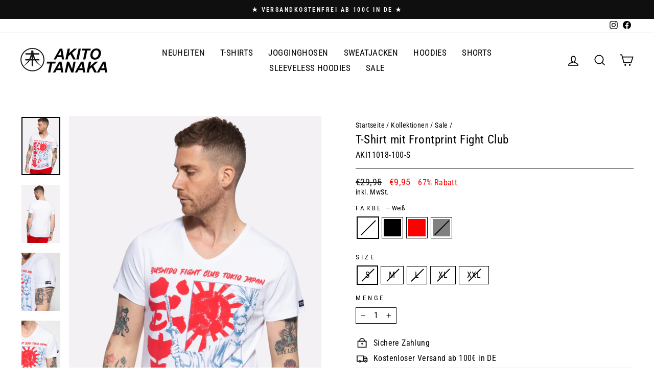

--- FILE ---
content_type: text/html; charset=utf-8
request_url: https://www.akitotanaka.de/collections/sale/products/t-shirt-mit-frontprint-fight-club?variant=39594701586476
body_size: 41911
content:
<!doctype html>
<html class="no-js" lang="de" dir="ltr">
<head>
  <meta name="google-site-verification" content="XfiYbYVimkd7oChyT9eV7ZT6Hn_-f0KyfOuuAfx2Gew" />






  

  <meta charset="utf-8">
  <meta http-equiv="X-UA-Compatible" content="IE=edge,chrome=1">
  <meta name="viewport" content="width=device-width,initial-scale=1">
  <meta name="theme-color" content="#000000">
  <link rel="canonical" href="https://www.akitotanaka.de/products/t-shirt-mit-frontprint-fight-club">
  <link rel="preconnect" href="https://cdn.shopify.com">
  <link rel="preconnect" href="https://fonts.shopifycdn.com">
  <link rel="dns-prefetch" href="https://productreviews.shopifycdn.com">
  <link rel="dns-prefetch" href="https://ajax.googleapis.com">
  <link rel="dns-prefetch" href="https://maps.googleapis.com">
  <link rel="dns-prefetch" href="https://maps.gstatic.com"><link rel="shortcut icon" href="//www.akitotanaka.de/cdn/shop/files/Akito_Tanaka_6f0f48b0-6c29-43f7-96c9-86debf212aff_32x32.jpg?v=1633342786" type="image/png" /><title>T-Shirt mit Frontprint Fight Club
&ndash; Akito Tanaka
</title>
<meta name="description" content="Zeige Deine Stärke mit dem Slim Fit T-Shirt von Akito Tanaka! Highlight ist der japanische Print in der Front mit Kampfclub Motiv. Für einen excellenten Tragekomfort ist durch die hautfreundliche Maschenware aus Baumwolle mit Stretch gesorgt. Kurze Ärmel und ein modische V-Ausschnitt machen das Shirt zu einem angenehme"><meta property="og:site_name" content="Akito Tanaka">
  <meta property="og:url" content="https://www.akitotanaka.de/products/t-shirt-mit-frontprint-fight-club">
  <meta property="og:title" content="T-Shirt mit Frontprint Fight Club">
  <meta property="og:type" content="product">
  <meta property="og:description" content="Zeige Deine Stärke mit dem Slim Fit T-Shirt von Akito Tanaka! Highlight ist der japanische Print in der Front mit Kampfclub Motiv. Für einen excellenten Tragekomfort ist durch die hautfreundliche Maschenware aus Baumwolle mit Stretch gesorgt. Kurze Ärmel und ein modische V-Ausschnitt machen das Shirt zu einem angenehme"><meta property="og:image" content="http://www.akitotanaka.de/cdn/shop/products/143961-605baa68d59d9.jpg?v=1633452399">
    <meta property="og:image:secure_url" content="https://www.akitotanaka.de/cdn/shop/products/143961-605baa68d59d9.jpg?v=1633452399">
    <meta property="og:image:width" content="1333">
    <meta property="og:image:height" content="2000"><meta name="twitter:site" content="@">
  <meta name="twitter:card" content="summary_large_image">
  <meta name="twitter:title" content="T-Shirt mit Frontprint Fight Club">
  <meta name="twitter:description" content="Zeige Deine Stärke mit dem Slim Fit T-Shirt von Akito Tanaka! Highlight ist der japanische Print in der Front mit Kampfclub Motiv. Für einen excellenten Tragekomfort ist durch die hautfreundliche Maschenware aus Baumwolle mit Stretch gesorgt. Kurze Ärmel und ein modische V-Ausschnitt machen das Shirt zu einem angenehme">
<style data-shopify>@font-face {
  font-family: "Roboto Condensed";
  font-weight: 400;
  font-style: normal;
  font-display: swap;
  src: url("//www.akitotanaka.de/cdn/fonts/roboto_condensed/robotocondensed_n4.01812de96ca5a5e9d19bef3ca9cc80dd1bf6c8b8.woff2") format("woff2"),
       url("//www.akitotanaka.de/cdn/fonts/roboto_condensed/robotocondensed_n4.3930e6ddba458dc3cb725a82a2668eac3c63c104.woff") format("woff");
}

  @font-face {
  font-family: "Roboto Condensed";
  font-weight: 400;
  font-style: normal;
  font-display: swap;
  src: url("//www.akitotanaka.de/cdn/fonts/roboto_condensed/robotocondensed_n4.01812de96ca5a5e9d19bef3ca9cc80dd1bf6c8b8.woff2") format("woff2"),
       url("//www.akitotanaka.de/cdn/fonts/roboto_condensed/robotocondensed_n4.3930e6ddba458dc3cb725a82a2668eac3c63c104.woff") format("woff");
}


  @font-face {
  font-family: "Roboto Condensed";
  font-weight: 600;
  font-style: normal;
  font-display: swap;
  src: url("//www.akitotanaka.de/cdn/fonts/roboto_condensed/robotocondensed_n6.c516dc992de767fe135f0d2baded23e033d4e3ea.woff2") format("woff2"),
       url("//www.akitotanaka.de/cdn/fonts/roboto_condensed/robotocondensed_n6.881fbb9b185667f58f34ac71cbecd9f5ba6c3efe.woff") format("woff");
}

  @font-face {
  font-family: "Roboto Condensed";
  font-weight: 400;
  font-style: italic;
  font-display: swap;
  src: url("//www.akitotanaka.de/cdn/fonts/roboto_condensed/robotocondensed_i4.05c7f163ad2c00a3c4257606d1227691aff9070b.woff2") format("woff2"),
       url("//www.akitotanaka.de/cdn/fonts/roboto_condensed/robotocondensed_i4.04d9d87e0a45b49fc67a5b9eb5059e1540f5cda3.woff") format("woff");
}

  @font-face {
  font-family: "Roboto Condensed";
  font-weight: 600;
  font-style: italic;
  font-display: swap;
  src: url("//www.akitotanaka.de/cdn/fonts/roboto_condensed/robotocondensed_i6.c9770aa95711259894f917065fd1d7cc3bcfa122.woff2") format("woff2"),
       url("//www.akitotanaka.de/cdn/fonts/roboto_condensed/robotocondensed_i6.cc02aa89ebb03a4bf4511145d33241da8320978a.woff") format("woff");
}

</style><link href="//www.akitotanaka.de/cdn/shop/t/10/assets/theme.css?v=96283189695299226491701434630" rel="stylesheet" type="text/css" media="all" />
<style data-shopify>:root {
    --typeHeaderPrimary: "Roboto Condensed";
    --typeHeaderFallback: sans-serif;
    --typeHeaderSize: 27px;
    --typeHeaderWeight: 400;
    --typeHeaderLineHeight: 0.9;
    --typeHeaderSpacing: 0.025em;

    --typeBasePrimary:"Roboto Condensed";
    --typeBaseFallback:sans-serif;
    --typeBaseSize: 16px;
    --typeBaseWeight: 400;
    --typeBaseSpacing: 0.025em;
    --typeBaseLineHeight: 1.3;

    --typeCollectionTitle: 28px;

    --iconWeight: 4px;
    --iconLinecaps: miter;

    
      --buttonRadius: 3px;
    

    --colorGridOverlayOpacity: 0.1;
  }

  .placeholder-content {
    background-image: linear-gradient(100deg, #ffffff 40%, #f7f7f7 63%, #ffffff 79%);
  }</style><script>
    document.documentElement.className = document.documentElement.className.replace('no-js', 'js');

    window.theme = window.theme || {};
    theme.routes = {
      home: "/",
      cart: "/cart.js",
      cartPage: "/cart",
      cartAdd: "/cart/add.js",
      cartChange: "/cart/change.js"
    };
    theme.strings = {
      soldOut: "Ausverkauft",
      unavailable: "Nicht verfügbar",
      inStockLabel: "Auf Lager",
      stockLabel: "",
      willNotShipUntil: "Wird nach dem [date] versendet",
      willBeInStockAfter: "Wird nach dem [date] auf Lager sein",
      waitingForStock: "Inventar auf dem Weg",
      savePrice: "[saved_amount] Rabatt",
      cartEmpty: "Ihr Warenkorb ist im Moment leer.",
      cartTermsConfirmation: "Sie müssen den Verkaufsbedingungen zustimmen, um auszuchecken",
      searchCollections: "Kollektionen:",
      searchPages: "Seiten:",
      searchArticles: "Artikel:"
    };
    theme.settings = {
      dynamicVariantsEnable: true,
      cartType: "drawer",
      isCustomerTemplate: false,
      moneyFormat: "€{{amount_with_comma_separator}}",
      saveType: "percent",
      productImageSize: "portrait",
      productImageCover: false,
      predictiveSearch: true,
      predictiveSearchType: "product,article,page,collection",
      quickView: true,
      themeName: 'Impulse',
      themeVersion: "5.1.2"
    };
  </script>

  <!-- starapps_scripts_start -->
<!-- This code is automatically managed by StarApps Studio -->
<!-- Please contact support@starapps.studio for any help -->
<script type="application/json" sa-product-json="true">
          {
            "id": 6636556451884,
            "title": "T-Shirt mit Frontprint Fight Club",
            "handle": "t-shirt-mit-frontprint-fight-club","product_images": [{ "id":28871592443948,"src":"\/\/www.akitotanaka.de\/cdn\/shop\/products\/143961-605baa68d59d9.jpg?v=1633452399" }  ,  { "id":28871592542252,"src":"\/\/www.akitotanaka.de\/cdn\/shop\/products\/143963-605baa6b232fe.jpg?v=1640388261" }  ,  { "id":28871592476716,"src":"\/\/www.akitotanaka.de\/cdn\/shop\/products\/144371-605bac355a7b0.jpg?v=1640388261" }  ,  { "id":28871592509484,"src":"\/\/www.akitotanaka.de\/cdn\/shop\/products\/144245-605bab9c3c3dc.jpg?v=1640388261" }  ,  { "id":28871592575020,"src":"\/\/www.akitotanaka.de\/cdn\/shop\/products\/143967-605baa6eb2844.jpg?v=1640388261" }  ,  { "id":28871592673324,"src":"\/\/www.akitotanaka.de\/cdn\/shop\/products\/143969-605baa75a0a45.jpg?v=1640388261" }  ,  { "id":28871592640556,"src":"\/\/www.akitotanaka.de\/cdn\/shop\/products\/144247-605bab9e06710.jpg?v=1640388261" }  ,  { "id":28871592607788,"src":"\/\/www.akitotanaka.de\/cdn\/shop\/products\/144373-605bac3780e23.jpg?v=1640388261" }  ,  { "id":28871592706092,"src":"\/\/www.akitotanaka.de\/cdn\/shop\/products\/143973-605baa7881675.jpg?v=1640388261" }  ,  { "id":28871593197612,"src":"\/\/www.akitotanaka.de\/cdn\/shop\/products\/143975-605baa7b0eb77.jpg?v=1640388261" }  ,  { "id":28871592738860,"src":"\/\/www.akitotanaka.de\/cdn\/shop\/products\/144375-605bac3abec75.jpg?v=1640388261" }  ,  { "id":28871593164844,"src":"\/\/www.akitotanaka.de\/cdn\/shop\/products\/144249-605bab9fd0c0e.jpg?v=1640388261" }  ,  { "id":28871593230380,"src":"\/\/www.akitotanaka.de\/cdn\/shop\/products\/143979-605baa7ddc85a.jpg?v=1640388261" }  ,  { "id":28871593328684,"src":"\/\/www.akitotanaka.de\/cdn\/shop\/products\/143981-605baa7f53090.jpg?v=1640388261" }  ,  { "id":28871593263148,"src":"\/\/www.akitotanaka.de\/cdn\/shop\/products\/144377-605bac41725a2.jpg?v=1640388261" }  ,  { "id":28871593295916,"src":"\/\/www.akitotanaka.de\/cdn\/shop\/products\/144251-605baba1ab948.jpg?v=1640388261" }  ],
            "media": [{"alt":null,"id":21119828557868,"position":1,"preview_image":{"aspect_ratio":0.667,"height":2000,"width":1333,"src":"\/\/www.akitotanaka.de\/cdn\/shop\/products\/143961-605baa68d59d9.jpg?v=1633452399"},"aspect_ratio":0.667,"height":2000,"media_type":"image","src":"\/\/www.akitotanaka.de\/cdn\/shop\/products\/143961-605baa68d59d9.jpg?v=1633452399","width":1333},{"alt":null,"id":21119828656172,"position":2,"preview_image":{"aspect_ratio":0.667,"height":2000,"width":1333,"src":"\/\/www.akitotanaka.de\/cdn\/shop\/products\/143963-605baa6b232fe.jpg?v=1640388261"},"aspect_ratio":0.667,"height":2000,"media_type":"image","src":"\/\/www.akitotanaka.de\/cdn\/shop\/products\/143963-605baa6b232fe.jpg?v=1640388261","width":1333},{"alt":null,"id":21119828590636,"position":3,"preview_image":{"aspect_ratio":0.667,"height":2000,"width":1333,"src":"\/\/www.akitotanaka.de\/cdn\/shop\/products\/144371-605bac355a7b0.jpg?v=1640388261"},"aspect_ratio":0.667,"height":2000,"media_type":"image","src":"\/\/www.akitotanaka.de\/cdn\/shop\/products\/144371-605bac355a7b0.jpg?v=1640388261","width":1333},{"alt":null,"id":21119828623404,"position":4,"preview_image":{"aspect_ratio":0.667,"height":2000,"width":1333,"src":"\/\/www.akitotanaka.de\/cdn\/shop\/products\/144245-605bab9c3c3dc.jpg?v=1640388261"},"aspect_ratio":0.667,"height":2000,"media_type":"image","src":"\/\/www.akitotanaka.de\/cdn\/shop\/products\/144245-605bab9c3c3dc.jpg?v=1640388261","width":1333},{"alt":null,"id":21119828688940,"position":5,"preview_image":{"aspect_ratio":0.667,"height":2000,"width":1333,"src":"\/\/www.akitotanaka.de\/cdn\/shop\/products\/143967-605baa6eb2844.jpg?v=1640388261"},"aspect_ratio":0.667,"height":2000,"media_type":"image","src":"\/\/www.akitotanaka.de\/cdn\/shop\/products\/143967-605baa6eb2844.jpg?v=1640388261","width":1333},{"alt":null,"id":21119828787244,"position":6,"preview_image":{"aspect_ratio":0.667,"height":2000,"width":1333,"src":"\/\/www.akitotanaka.de\/cdn\/shop\/products\/143969-605baa75a0a45.jpg?v=1640388261"},"aspect_ratio":0.667,"height":2000,"media_type":"image","src":"\/\/www.akitotanaka.de\/cdn\/shop\/products\/143969-605baa75a0a45.jpg?v=1640388261","width":1333},{"alt":null,"id":21119828754476,"position":7,"preview_image":{"aspect_ratio":0.667,"height":2000,"width":1333,"src":"\/\/www.akitotanaka.de\/cdn\/shop\/products\/144247-605bab9e06710.jpg?v=1640388261"},"aspect_ratio":0.667,"height":2000,"media_type":"image","src":"\/\/www.akitotanaka.de\/cdn\/shop\/products\/144247-605bab9e06710.jpg?v=1640388261","width":1333},{"alt":null,"id":21119828721708,"position":8,"preview_image":{"aspect_ratio":0.667,"height":2000,"width":1333,"src":"\/\/www.akitotanaka.de\/cdn\/shop\/products\/144373-605bac3780e23.jpg?v=1640388261"},"aspect_ratio":0.667,"height":2000,"media_type":"image","src":"\/\/www.akitotanaka.de\/cdn\/shop\/products\/144373-605bac3780e23.jpg?v=1640388261","width":1333},{"alt":null,"id":21119828820012,"position":9,"preview_image":{"aspect_ratio":0.667,"height":2000,"width":1333,"src":"\/\/www.akitotanaka.de\/cdn\/shop\/products\/143973-605baa7881675.jpg?v=1640388261"},"aspect_ratio":0.667,"height":2000,"media_type":"image","src":"\/\/www.akitotanaka.de\/cdn\/shop\/products\/143973-605baa7881675.jpg?v=1640388261","width":1333},{"alt":null,"id":21119829311532,"position":10,"preview_image":{"aspect_ratio":0.667,"height":2000,"width":1333,"src":"\/\/www.akitotanaka.de\/cdn\/shop\/products\/143975-605baa7b0eb77.jpg?v=1640388261"},"aspect_ratio":0.667,"height":2000,"media_type":"image","src":"\/\/www.akitotanaka.de\/cdn\/shop\/products\/143975-605baa7b0eb77.jpg?v=1640388261","width":1333},{"alt":null,"id":21119828852780,"position":11,"preview_image":{"aspect_ratio":0.667,"height":2000,"width":1333,"src":"\/\/www.akitotanaka.de\/cdn\/shop\/products\/144375-605bac3abec75.jpg?v=1640388261"},"aspect_ratio":0.667,"height":2000,"media_type":"image","src":"\/\/www.akitotanaka.de\/cdn\/shop\/products\/144375-605bac3abec75.jpg?v=1640388261","width":1333},{"alt":null,"id":21119829278764,"position":12,"preview_image":{"aspect_ratio":0.667,"height":2000,"width":1333,"src":"\/\/www.akitotanaka.de\/cdn\/shop\/products\/144249-605bab9fd0c0e.jpg?v=1640388261"},"aspect_ratio":0.667,"height":2000,"media_type":"image","src":"\/\/www.akitotanaka.de\/cdn\/shop\/products\/144249-605bab9fd0c0e.jpg?v=1640388261","width":1333},{"alt":null,"id":21119829344300,"position":13,"preview_image":{"aspect_ratio":0.667,"height":2000,"width":1333,"src":"\/\/www.akitotanaka.de\/cdn\/shop\/products\/143979-605baa7ddc85a.jpg?v=1640388261"},"aspect_ratio":0.667,"height":2000,"media_type":"image","src":"\/\/www.akitotanaka.de\/cdn\/shop\/products\/143979-605baa7ddc85a.jpg?v=1640388261","width":1333},{"alt":null,"id":21119829442604,"position":14,"preview_image":{"aspect_ratio":0.667,"height":2000,"width":1333,"src":"\/\/www.akitotanaka.de\/cdn\/shop\/products\/143981-605baa7f53090.jpg?v=1640388261"},"aspect_ratio":0.667,"height":2000,"media_type":"image","src":"\/\/www.akitotanaka.de\/cdn\/shop\/products\/143981-605baa7f53090.jpg?v=1640388261","width":1333},{"alt":null,"id":21119829377068,"position":15,"preview_image":{"aspect_ratio":0.667,"height":2000,"width":1333,"src":"\/\/www.akitotanaka.de\/cdn\/shop\/products\/144377-605bac41725a2.jpg?v=1640388261"},"aspect_ratio":0.667,"height":2000,"media_type":"image","src":"\/\/www.akitotanaka.de\/cdn\/shop\/products\/144377-605bac41725a2.jpg?v=1640388261","width":1333},{"alt":null,"id":21119829409836,"position":16,"preview_image":{"aspect_ratio":0.667,"height":2000,"width":1333,"src":"\/\/www.akitotanaka.de\/cdn\/shop\/products\/144251-605baba1ab948.jpg?v=1640388261"},"aspect_ratio":0.667,"height":2000,"media_type":"image","src":"\/\/www.akitotanaka.de\/cdn\/shop\/products\/144251-605baba1ab948.jpg?v=1640388261","width":1333}],"metafields": {},
            "vendor": "Akito Tanaka",
            "variants": [{"id":39594701586476,"title":"Weiß \/ S","option1":"Weiß","option2":"S","option3":null,"sku":"AKI11018-100-S","requires_shipping":true,"taxable":true,"featured_image":{"id":28871592443948,"product_id":6636556451884,"position":1,"created_at":"2021-10-05T18:46:39+02:00","updated_at":"2021-10-05T18:46:39+02:00","alt":null,"width":1333,"height":2000,"src":"\/\/www.akitotanaka.de\/cdn\/shop\/products\/143961-605baa68d59d9.jpg?v=1633452399","variant_ids":[39594701520940,39594701553708,39594701586476,39594701619244,39594701652012]},"available":false,"name":"T-Shirt mit Frontprint Fight Club - Weiß \/ S","public_title":"Weiß \/ S","options":["Weiß","S"],"price":995,"weight":300,"compare_at_price":2995,"inventory_management":"shopify","barcode":"4062641100439","featured_media":{"alt":null,"id":21119828557868,"position":1,"preview_image":{"aspect_ratio":0.667,"height":2000,"width":1333,"src":"\/\/www.akitotanaka.de\/cdn\/shop\/products\/143961-605baa68d59d9.jpg?v=1633452399"}},"requires_selling_plan":false,"selling_plan_allocations":[]},{"id":39594701553708,"title":"Weiß \/ M","option1":"Weiß","option2":"M","option3":null,"sku":"AKI11018-100-M","requires_shipping":true,"taxable":true,"featured_image":{"id":28871592443948,"product_id":6636556451884,"position":1,"created_at":"2021-10-05T18:46:39+02:00","updated_at":"2021-10-05T18:46:39+02:00","alt":null,"width":1333,"height":2000,"src":"\/\/www.akitotanaka.de\/cdn\/shop\/products\/143961-605baa68d59d9.jpg?v=1633452399","variant_ids":[39594701520940,39594701553708,39594701586476,39594701619244,39594701652012]},"available":false,"name":"T-Shirt mit Frontprint Fight Club - Weiß \/ M","public_title":"Weiß \/ M","options":["Weiß","M"],"price":995,"weight":300,"compare_at_price":2995,"inventory_management":"shopify","barcode":"4062641100446","featured_media":{"alt":null,"id":21119828557868,"position":1,"preview_image":{"aspect_ratio":0.667,"height":2000,"width":1333,"src":"\/\/www.akitotanaka.de\/cdn\/shop\/products\/143961-605baa68d59d9.jpg?v=1633452399"}},"requires_selling_plan":false,"selling_plan_allocations":[]},{"id":39594701520940,"title":"Weiß \/ L","option1":"Weiß","option2":"L","option3":null,"sku":"AKI11018-100-L","requires_shipping":true,"taxable":true,"featured_image":{"id":28871592443948,"product_id":6636556451884,"position":1,"created_at":"2021-10-05T18:46:39+02:00","updated_at":"2021-10-05T18:46:39+02:00","alt":null,"width":1333,"height":2000,"src":"\/\/www.akitotanaka.de\/cdn\/shop\/products\/143961-605baa68d59d9.jpg?v=1633452399","variant_ids":[39594701520940,39594701553708,39594701586476,39594701619244,39594701652012]},"available":false,"name":"T-Shirt mit Frontprint Fight Club - Weiß \/ L","public_title":"Weiß \/ L","options":["Weiß","L"],"price":995,"weight":300,"compare_at_price":2995,"inventory_management":"shopify","barcode":"4062641100453","featured_media":{"alt":null,"id":21119828557868,"position":1,"preview_image":{"aspect_ratio":0.667,"height":2000,"width":1333,"src":"\/\/www.akitotanaka.de\/cdn\/shop\/products\/143961-605baa68d59d9.jpg?v=1633452399"}},"requires_selling_plan":false,"selling_plan_allocations":[]},{"id":39594701619244,"title":"Weiß \/ XL","option1":"Weiß","option2":"XL","option3":null,"sku":"AKI11018-100-XL","requires_shipping":true,"taxable":true,"featured_image":{"id":28871592443948,"product_id":6636556451884,"position":1,"created_at":"2021-10-05T18:46:39+02:00","updated_at":"2021-10-05T18:46:39+02:00","alt":null,"width":1333,"height":2000,"src":"\/\/www.akitotanaka.de\/cdn\/shop\/products\/143961-605baa68d59d9.jpg?v=1633452399","variant_ids":[39594701520940,39594701553708,39594701586476,39594701619244,39594701652012]},"available":false,"name":"T-Shirt mit Frontprint Fight Club - Weiß \/ XL","public_title":"Weiß \/ XL","options":["Weiß","XL"],"price":995,"weight":300,"compare_at_price":2995,"inventory_management":"shopify","barcode":"4062641100460","featured_media":{"alt":null,"id":21119828557868,"position":1,"preview_image":{"aspect_ratio":0.667,"height":2000,"width":1333,"src":"\/\/www.akitotanaka.de\/cdn\/shop\/products\/143961-605baa68d59d9.jpg?v=1633452399"}},"requires_selling_plan":false,"selling_plan_allocations":[]},{"id":39594701652012,"title":"Weiß \/ XXL","option1":"Weiß","option2":"XXL","option3":null,"sku":"AKI11018-100-XXL","requires_shipping":true,"taxable":true,"featured_image":{"id":28871592443948,"product_id":6636556451884,"position":1,"created_at":"2021-10-05T18:46:39+02:00","updated_at":"2021-10-05T18:46:39+02:00","alt":null,"width":1333,"height":2000,"src":"\/\/www.akitotanaka.de\/cdn\/shop\/products\/143961-605baa68d59d9.jpg?v=1633452399","variant_ids":[39594701520940,39594701553708,39594701586476,39594701619244,39594701652012]},"available":false,"name":"T-Shirt mit Frontprint Fight Club - Weiß \/ XXL","public_title":"Weiß \/ XXL","options":["Weiß","XXL"],"price":995,"weight":300,"compare_at_price":2995,"inventory_management":"shopify","barcode":"4062641100477","featured_media":{"alt":null,"id":21119828557868,"position":1,"preview_image":{"aspect_ratio":0.667,"height":2000,"width":1333,"src":"\/\/www.akitotanaka.de\/cdn\/shop\/products\/143961-605baa68d59d9.jpg?v=1633452399"}},"requires_selling_plan":false,"selling_plan_allocations":[]},{"id":39594701750316,"title":"Schwarz \/ S","option1":"Schwarz","option2":"S","option3":null,"sku":"AKI11018-200-S","requires_shipping":true,"taxable":true,"featured_image":{"id":28871592575020,"product_id":6636556451884,"position":5,"created_at":"2021-10-05T18:46:39+02:00","updated_at":"2021-12-25T00:24:21+01:00","alt":null,"width":1333,"height":2000,"src":"\/\/www.akitotanaka.de\/cdn\/shop\/products\/143967-605baa6eb2844.jpg?v=1640388261","variant_ids":[39594701684780,39594701717548,39594701750316,39594701783084,39594701815852]},"available":false,"name":"T-Shirt mit Frontprint Fight Club - Schwarz \/ S","public_title":"Schwarz \/ S","options":["Schwarz","S"],"price":995,"weight":300,"compare_at_price":2995,"inventory_management":"shopify","barcode":"4062641100484","featured_media":{"alt":null,"id":21119828688940,"position":5,"preview_image":{"aspect_ratio":0.667,"height":2000,"width":1333,"src":"\/\/www.akitotanaka.de\/cdn\/shop\/products\/143967-605baa6eb2844.jpg?v=1640388261"}},"requires_selling_plan":false,"selling_plan_allocations":[]},{"id":39594701717548,"title":"Schwarz \/ M","option1":"Schwarz","option2":"M","option3":null,"sku":"AKI11018-200-M","requires_shipping":true,"taxable":true,"featured_image":{"id":28871592575020,"product_id":6636556451884,"position":5,"created_at":"2021-10-05T18:46:39+02:00","updated_at":"2021-12-25T00:24:21+01:00","alt":null,"width":1333,"height":2000,"src":"\/\/www.akitotanaka.de\/cdn\/shop\/products\/143967-605baa6eb2844.jpg?v=1640388261","variant_ids":[39594701684780,39594701717548,39594701750316,39594701783084,39594701815852]},"available":false,"name":"T-Shirt mit Frontprint Fight Club - Schwarz \/ M","public_title":"Schwarz \/ M","options":["Schwarz","M"],"price":995,"weight":300,"compare_at_price":2995,"inventory_management":"shopify","barcode":"4062641100491","featured_media":{"alt":null,"id":21119828688940,"position":5,"preview_image":{"aspect_ratio":0.667,"height":2000,"width":1333,"src":"\/\/www.akitotanaka.de\/cdn\/shop\/products\/143967-605baa6eb2844.jpg?v=1640388261"}},"requires_selling_plan":false,"selling_plan_allocations":[]},{"id":39594701684780,"title":"Schwarz \/ L","option1":"Schwarz","option2":"L","option3":null,"sku":"AKI11018-200-L","requires_shipping":true,"taxable":true,"featured_image":{"id":28871592575020,"product_id":6636556451884,"position":5,"created_at":"2021-10-05T18:46:39+02:00","updated_at":"2021-12-25T00:24:21+01:00","alt":null,"width":1333,"height":2000,"src":"\/\/www.akitotanaka.de\/cdn\/shop\/products\/143967-605baa6eb2844.jpg?v=1640388261","variant_ids":[39594701684780,39594701717548,39594701750316,39594701783084,39594701815852]},"available":false,"name":"T-Shirt mit Frontprint Fight Club - Schwarz \/ L","public_title":"Schwarz \/ L","options":["Schwarz","L"],"price":995,"weight":300,"compare_at_price":2995,"inventory_management":"shopify","barcode":"4062641100507","featured_media":{"alt":null,"id":21119828688940,"position":5,"preview_image":{"aspect_ratio":0.667,"height":2000,"width":1333,"src":"\/\/www.akitotanaka.de\/cdn\/shop\/products\/143967-605baa6eb2844.jpg?v=1640388261"}},"requires_selling_plan":false,"selling_plan_allocations":[]},{"id":39594701783084,"title":"Schwarz \/ XL","option1":"Schwarz","option2":"XL","option3":null,"sku":"AKI11018-200-XL","requires_shipping":true,"taxable":true,"featured_image":{"id":28871592575020,"product_id":6636556451884,"position":5,"created_at":"2021-10-05T18:46:39+02:00","updated_at":"2021-12-25T00:24:21+01:00","alt":null,"width":1333,"height":2000,"src":"\/\/www.akitotanaka.de\/cdn\/shop\/products\/143967-605baa6eb2844.jpg?v=1640388261","variant_ids":[39594701684780,39594701717548,39594701750316,39594701783084,39594701815852]},"available":false,"name":"T-Shirt mit Frontprint Fight Club - Schwarz \/ XL","public_title":"Schwarz \/ XL","options":["Schwarz","XL"],"price":995,"weight":300,"compare_at_price":2995,"inventory_management":"shopify","barcode":"4062641100514","featured_media":{"alt":null,"id":21119828688940,"position":5,"preview_image":{"aspect_ratio":0.667,"height":2000,"width":1333,"src":"\/\/www.akitotanaka.de\/cdn\/shop\/products\/143967-605baa6eb2844.jpg?v=1640388261"}},"requires_selling_plan":false,"selling_plan_allocations":[]},{"id":39594701815852,"title":"Schwarz \/ XXL","option1":"Schwarz","option2":"XXL","option3":null,"sku":"AKI11018-200-XXL","requires_shipping":true,"taxable":true,"featured_image":{"id":28871592575020,"product_id":6636556451884,"position":5,"created_at":"2021-10-05T18:46:39+02:00","updated_at":"2021-12-25T00:24:21+01:00","alt":null,"width":1333,"height":2000,"src":"\/\/www.akitotanaka.de\/cdn\/shop\/products\/143967-605baa6eb2844.jpg?v=1640388261","variant_ids":[39594701684780,39594701717548,39594701750316,39594701783084,39594701815852]},"available":false,"name":"T-Shirt mit Frontprint Fight Club - Schwarz \/ XXL","public_title":"Schwarz \/ XXL","options":["Schwarz","XXL"],"price":995,"weight":300,"compare_at_price":2995,"inventory_management":"shopify","barcode":"4062641100521","featured_media":{"alt":null,"id":21119828688940,"position":5,"preview_image":{"aspect_ratio":0.667,"height":2000,"width":1333,"src":"\/\/www.akitotanaka.de\/cdn\/shop\/products\/143967-605baa6eb2844.jpg?v=1640388261"}},"requires_selling_plan":false,"selling_plan_allocations":[]},{"id":39594701914156,"title":"Rot \/ S","option1":"Rot","option2":"S","option3":null,"sku":"AKI11018-300-S","requires_shipping":true,"taxable":true,"featured_image":{"id":28871592706092,"product_id":6636556451884,"position":9,"created_at":"2021-10-05T18:46:39+02:00","updated_at":"2021-12-25T00:24:21+01:00","alt":null,"width":1333,"height":2000,"src":"\/\/www.akitotanaka.de\/cdn\/shop\/products\/143973-605baa7881675.jpg?v=1640388261","variant_ids":[39594701848620,39594701881388,39594701914156,39594701946924,39594701979692]},"available":true,"name":"T-Shirt mit Frontprint Fight Club - Rot \/ S","public_title":"Rot \/ S","options":["Rot","S"],"price":995,"weight":300,"compare_at_price":2995,"inventory_management":"shopify","barcode":"4062641100538","featured_media":{"alt":null,"id":21119828820012,"position":9,"preview_image":{"aspect_ratio":0.667,"height":2000,"width":1333,"src":"\/\/www.akitotanaka.de\/cdn\/shop\/products\/143973-605baa7881675.jpg?v=1640388261"}},"requires_selling_plan":false,"selling_plan_allocations":[]},{"id":39594701881388,"title":"Rot \/ M","option1":"Rot","option2":"M","option3":null,"sku":"AKI11018-300-M","requires_shipping":true,"taxable":true,"featured_image":{"id":28871592706092,"product_id":6636556451884,"position":9,"created_at":"2021-10-05T18:46:39+02:00","updated_at":"2021-12-25T00:24:21+01:00","alt":null,"width":1333,"height":2000,"src":"\/\/www.akitotanaka.de\/cdn\/shop\/products\/143973-605baa7881675.jpg?v=1640388261","variant_ids":[39594701848620,39594701881388,39594701914156,39594701946924,39594701979692]},"available":false,"name":"T-Shirt mit Frontprint Fight Club - Rot \/ M","public_title":"Rot \/ M","options":["Rot","M"],"price":995,"weight":300,"compare_at_price":2995,"inventory_management":"shopify","barcode":"4062641100545","featured_media":{"alt":null,"id":21119828820012,"position":9,"preview_image":{"aspect_ratio":0.667,"height":2000,"width":1333,"src":"\/\/www.akitotanaka.de\/cdn\/shop\/products\/143973-605baa7881675.jpg?v=1640388261"}},"requires_selling_plan":false,"selling_plan_allocations":[]},{"id":39594701848620,"title":"Rot \/ L","option1":"Rot","option2":"L","option3":null,"sku":"AKI11018-300-L","requires_shipping":true,"taxable":true,"featured_image":{"id":28871592706092,"product_id":6636556451884,"position":9,"created_at":"2021-10-05T18:46:39+02:00","updated_at":"2021-12-25T00:24:21+01:00","alt":null,"width":1333,"height":2000,"src":"\/\/www.akitotanaka.de\/cdn\/shop\/products\/143973-605baa7881675.jpg?v=1640388261","variant_ids":[39594701848620,39594701881388,39594701914156,39594701946924,39594701979692]},"available":false,"name":"T-Shirt mit Frontprint Fight Club - Rot \/ L","public_title":"Rot \/ L","options":["Rot","L"],"price":995,"weight":300,"compare_at_price":2995,"inventory_management":"shopify","barcode":"4062641100552","featured_media":{"alt":null,"id":21119828820012,"position":9,"preview_image":{"aspect_ratio":0.667,"height":2000,"width":1333,"src":"\/\/www.akitotanaka.de\/cdn\/shop\/products\/143973-605baa7881675.jpg?v=1640388261"}},"requires_selling_plan":false,"selling_plan_allocations":[]},{"id":39594701946924,"title":"Rot \/ XL","option1":"Rot","option2":"XL","option3":null,"sku":"AKI11018-300-XL","requires_shipping":true,"taxable":true,"featured_image":{"id":28871592706092,"product_id":6636556451884,"position":9,"created_at":"2021-10-05T18:46:39+02:00","updated_at":"2021-12-25T00:24:21+01:00","alt":null,"width":1333,"height":2000,"src":"\/\/www.akitotanaka.de\/cdn\/shop\/products\/143973-605baa7881675.jpg?v=1640388261","variant_ids":[39594701848620,39594701881388,39594701914156,39594701946924,39594701979692]},"available":false,"name":"T-Shirt mit Frontprint Fight Club - Rot \/ XL","public_title":"Rot \/ XL","options":["Rot","XL"],"price":995,"weight":300,"compare_at_price":2995,"inventory_management":"shopify","barcode":"4062641100569","featured_media":{"alt":null,"id":21119828820012,"position":9,"preview_image":{"aspect_ratio":0.667,"height":2000,"width":1333,"src":"\/\/www.akitotanaka.de\/cdn\/shop\/products\/143973-605baa7881675.jpg?v=1640388261"}},"requires_selling_plan":false,"selling_plan_allocations":[]},{"id":39594701979692,"title":"Rot \/ XXL","option1":"Rot","option2":"XXL","option3":null,"sku":"AKI11018-300-XXL","requires_shipping":true,"taxable":true,"featured_image":{"id":28871592706092,"product_id":6636556451884,"position":9,"created_at":"2021-10-05T18:46:39+02:00","updated_at":"2021-12-25T00:24:21+01:00","alt":null,"width":1333,"height":2000,"src":"\/\/www.akitotanaka.de\/cdn\/shop\/products\/143973-605baa7881675.jpg?v=1640388261","variant_ids":[39594701848620,39594701881388,39594701914156,39594701946924,39594701979692]},"available":false,"name":"T-Shirt mit Frontprint Fight Club - Rot \/ XXL","public_title":"Rot \/ XXL","options":["Rot","XXL"],"price":995,"weight":300,"compare_at_price":2995,"inventory_management":"shopify","barcode":"4062641100576","featured_media":{"alt":null,"id":21119828820012,"position":9,"preview_image":{"aspect_ratio":0.667,"height":2000,"width":1333,"src":"\/\/www.akitotanaka.de\/cdn\/shop\/products\/143973-605baa7881675.jpg?v=1640388261"}},"requires_selling_plan":false,"selling_plan_allocations":[]},{"id":39594702077996,"title":"Grau \/ S","option1":"Grau","option2":"S","option3":null,"sku":"AKI11018-807-S","requires_shipping":true,"taxable":true,"featured_image":{"id":28871593230380,"product_id":6636556451884,"position":13,"created_at":"2021-10-05T18:46:54+02:00","updated_at":"2021-12-25T00:24:21+01:00","alt":null,"width":1333,"height":2000,"src":"\/\/www.akitotanaka.de\/cdn\/shop\/products\/143979-605baa7ddc85a.jpg?v=1640388261","variant_ids":[39594702012460,39594702045228,39594702077996,39594702110764,39594702143532]},"available":false,"name":"T-Shirt mit Frontprint Fight Club - Grau \/ S","public_title":"Grau \/ S","options":["Grau","S"],"price":995,"weight":300,"compare_at_price":2995,"inventory_management":"shopify","barcode":"4062641100583","featured_media":{"alt":null,"id":21119829344300,"position":13,"preview_image":{"aspect_ratio":0.667,"height":2000,"width":1333,"src":"\/\/www.akitotanaka.de\/cdn\/shop\/products\/143979-605baa7ddc85a.jpg?v=1640388261"}},"requires_selling_plan":false,"selling_plan_allocations":[]},{"id":39594702045228,"title":"Grau \/ M","option1":"Grau","option2":"M","option3":null,"sku":"AKI11018-807-M","requires_shipping":true,"taxable":true,"featured_image":{"id":28871593230380,"product_id":6636556451884,"position":13,"created_at":"2021-10-05T18:46:54+02:00","updated_at":"2021-12-25T00:24:21+01:00","alt":null,"width":1333,"height":2000,"src":"\/\/www.akitotanaka.de\/cdn\/shop\/products\/143979-605baa7ddc85a.jpg?v=1640388261","variant_ids":[39594702012460,39594702045228,39594702077996,39594702110764,39594702143532]},"available":false,"name":"T-Shirt mit Frontprint Fight Club - Grau \/ M","public_title":"Grau \/ M","options":["Grau","M"],"price":995,"weight":300,"compare_at_price":2995,"inventory_management":"shopify","barcode":"4062641100590","featured_media":{"alt":null,"id":21119829344300,"position":13,"preview_image":{"aspect_ratio":0.667,"height":2000,"width":1333,"src":"\/\/www.akitotanaka.de\/cdn\/shop\/products\/143979-605baa7ddc85a.jpg?v=1640388261"}},"requires_selling_plan":false,"selling_plan_allocations":[]},{"id":39594702012460,"title":"Grau \/ L","option1":"Grau","option2":"L","option3":null,"sku":"AKI11018-807-L","requires_shipping":true,"taxable":true,"featured_image":{"id":28871593230380,"product_id":6636556451884,"position":13,"created_at":"2021-10-05T18:46:54+02:00","updated_at":"2021-12-25T00:24:21+01:00","alt":null,"width":1333,"height":2000,"src":"\/\/www.akitotanaka.de\/cdn\/shop\/products\/143979-605baa7ddc85a.jpg?v=1640388261","variant_ids":[39594702012460,39594702045228,39594702077996,39594702110764,39594702143532]},"available":false,"name":"T-Shirt mit Frontprint Fight Club - Grau \/ L","public_title":"Grau \/ L","options":["Grau","L"],"price":995,"weight":300,"compare_at_price":2995,"inventory_management":"shopify","barcode":"4062641100606","featured_media":{"alt":null,"id":21119829344300,"position":13,"preview_image":{"aspect_ratio":0.667,"height":2000,"width":1333,"src":"\/\/www.akitotanaka.de\/cdn\/shop\/products\/143979-605baa7ddc85a.jpg?v=1640388261"}},"requires_selling_plan":false,"selling_plan_allocations":[]},{"id":39594702110764,"title":"Grau \/ XL","option1":"Grau","option2":"XL","option3":null,"sku":"AKI11018-807-XL","requires_shipping":true,"taxable":true,"featured_image":{"id":28871593230380,"product_id":6636556451884,"position":13,"created_at":"2021-10-05T18:46:54+02:00","updated_at":"2021-12-25T00:24:21+01:00","alt":null,"width":1333,"height":2000,"src":"\/\/www.akitotanaka.de\/cdn\/shop\/products\/143979-605baa7ddc85a.jpg?v=1640388261","variant_ids":[39594702012460,39594702045228,39594702077996,39594702110764,39594702143532]},"available":false,"name":"T-Shirt mit Frontprint Fight Club - Grau \/ XL","public_title":"Grau \/ XL","options":["Grau","XL"],"price":995,"weight":300,"compare_at_price":2995,"inventory_management":"shopify","barcode":"4062641100613","featured_media":{"alt":null,"id":21119829344300,"position":13,"preview_image":{"aspect_ratio":0.667,"height":2000,"width":1333,"src":"\/\/www.akitotanaka.de\/cdn\/shop\/products\/143979-605baa7ddc85a.jpg?v=1640388261"}},"requires_selling_plan":false,"selling_plan_allocations":[]},{"id":39594702143532,"title":"Grau \/ XXL","option1":"Grau","option2":"XXL","option3":null,"sku":"AKI11018-807-XXL","requires_shipping":true,"taxable":true,"featured_image":{"id":28871593230380,"product_id":6636556451884,"position":13,"created_at":"2021-10-05T18:46:54+02:00","updated_at":"2021-12-25T00:24:21+01:00","alt":null,"width":1333,"height":2000,"src":"\/\/www.akitotanaka.de\/cdn\/shop\/products\/143979-605baa7ddc85a.jpg?v=1640388261","variant_ids":[39594702012460,39594702045228,39594702077996,39594702110764,39594702143532]},"available":false,"name":"T-Shirt mit Frontprint Fight Club - Grau \/ XXL","public_title":"Grau \/ XXL","options":["Grau","XXL"],"price":995,"weight":300,"compare_at_price":2995,"inventory_management":"shopify","barcode":"4062641100620","featured_media":{"alt":null,"id":21119829344300,"position":13,"preview_image":{"aspect_ratio":0.667,"height":2000,"width":1333,"src":"\/\/www.akitotanaka.de\/cdn\/shop\/products\/143979-605baa7ddc85a.jpg?v=1640388261"}},"requires_selling_plan":false,"selling_plan_allocations":[]}],
            "url": "\/products\/t-shirt-mit-frontprint-fight-club",
            "options": [{"name":"Farbe","position":1,"values":["Weiß","Schwarz","Rot","Grau"]},{"name":"Size","position":2,"values":["S","M","L","XL","XXL"]}],
            "images": ["\/\/www.akitotanaka.de\/cdn\/shop\/products\/143961-605baa68d59d9.jpg?v=1633452399","\/\/www.akitotanaka.de\/cdn\/shop\/products\/143963-605baa6b232fe.jpg?v=1640388261","\/\/www.akitotanaka.de\/cdn\/shop\/products\/144371-605bac355a7b0.jpg?v=1640388261","\/\/www.akitotanaka.de\/cdn\/shop\/products\/144245-605bab9c3c3dc.jpg?v=1640388261","\/\/www.akitotanaka.de\/cdn\/shop\/products\/143967-605baa6eb2844.jpg?v=1640388261","\/\/www.akitotanaka.de\/cdn\/shop\/products\/143969-605baa75a0a45.jpg?v=1640388261","\/\/www.akitotanaka.de\/cdn\/shop\/products\/144247-605bab9e06710.jpg?v=1640388261","\/\/www.akitotanaka.de\/cdn\/shop\/products\/144373-605bac3780e23.jpg?v=1640388261","\/\/www.akitotanaka.de\/cdn\/shop\/products\/143973-605baa7881675.jpg?v=1640388261","\/\/www.akitotanaka.de\/cdn\/shop\/products\/143975-605baa7b0eb77.jpg?v=1640388261","\/\/www.akitotanaka.de\/cdn\/shop\/products\/144375-605bac3abec75.jpg?v=1640388261","\/\/www.akitotanaka.de\/cdn\/shop\/products\/144249-605bab9fd0c0e.jpg?v=1640388261","\/\/www.akitotanaka.de\/cdn\/shop\/products\/143979-605baa7ddc85a.jpg?v=1640388261","\/\/www.akitotanaka.de\/cdn\/shop\/products\/143981-605baa7f53090.jpg?v=1640388261","\/\/www.akitotanaka.de\/cdn\/shop\/products\/144377-605bac41725a2.jpg?v=1640388261","\/\/www.akitotanaka.de\/cdn\/shop\/products\/144251-605baba1ab948.jpg?v=1640388261"],
            "featured_image": "\/\/www.akitotanaka.de\/cdn\/shop\/products\/143961-605baa68d59d9.jpg?v=1633452399",
            "tags": ["Grau","ignored:promode","L","M","Rot","S","Schwarz","Weiß","XL","XXL"],
            "available": true,
            "price_min": 995,
            "price_max": 995,
            "compare_at_price_min": 2995,
            "compare_at_price_max": 2995}
    </script>
<script type="text/javascript" src="https://bcdn.starapps.studio/apps/via/markenstore24/script-1640126099.js?shop=markenstore24.myshopify.com" async></script>
<!-- starapps_scripts_end -->


<!-- Avada Boost Sales Script -->

      


          
          
          
          
          
          
          
          
          
          <script>
            const AVADA_ENHANCEMENTS = {};
            AVADA_ENHANCEMENTS.contentProtection = false;
            AVADA_ENHANCEMENTS.hideCheckoutButon = false;
            AVADA_ENHANCEMENTS.cartSticky = false;
            AVADA_ENHANCEMENTS.multiplePixelStatus = false;
            AVADA_ENHANCEMENTS.inactiveStatus = false;
            AVADA_ENHANCEMENTS.cartButtonAnimationStatus = false;
            AVADA_ENHANCEMENTS.whatsappStatus = false;
            AVADA_ENHANCEMENTS.messengerStatus = false;
            AVADA_ENHANCEMENTS.livechatStatus = false;
          </script>



























      <script>
        const AVADA_CDT = {};
        AVADA_CDT.template = "product";
        AVADA_CDT.collections = [];
        
          AVADA_CDT.collections.push("262191874092");
        
          AVADA_CDT.collections.push("195027599404");
        
          AVADA_CDT.collections.push("194838233132");
        

        const AVADA_INVQTY = {};
        
          AVADA_INVQTY[39594701586476] = 0;
        
          AVADA_INVQTY[39594701553708] = 0;
        
          AVADA_INVQTY[39594701520940] = 0;
        
          AVADA_INVQTY[39594701619244] = 0;
        
          AVADA_INVQTY[39594701652012] = 0;
        
          AVADA_INVQTY[39594701750316] = 0;
        
          AVADA_INVQTY[39594701717548] = 0;
        
          AVADA_INVQTY[39594701684780] = 0;
        
          AVADA_INVQTY[39594701783084] = 0;
        
          AVADA_INVQTY[39594701815852] = 0;
        
          AVADA_INVQTY[39594701914156] = 2;
        
          AVADA_INVQTY[39594701881388] = 0;
        
          AVADA_INVQTY[39594701848620] = 0;
        
          AVADA_INVQTY[39594701946924] = 0;
        
          AVADA_INVQTY[39594701979692] = 0;
        
          AVADA_INVQTY[39594702077996] = 0;
        
          AVADA_INVQTY[39594702045228] = 0;
        
          AVADA_INVQTY[39594702012460] = 0;
        
          AVADA_INVQTY[39594702110764] = 0;
        
          AVADA_INVQTY[39594702143532] = 0;
        

        AVADA_CDT.cartitem = 0;
        AVADA_CDT.moneyformat = `€{{amount_with_comma_separator}}`;
        AVADA_CDT.cartTotalPrice = 0;
        
        AVADA_CDT.selected_variant_id = 39594701586476;
        AVADA_CDT.product = {"id": 6636556451884,"title": "T-Shirt mit Frontprint Fight Club","handle": "t-shirt-mit-frontprint-fight-club","vendor": "Akito Tanaka",
            "type": "T-Shirt","tags": ["Grau","ignored:promode","L","M","Rot","S","Schwarz","Weiß","XL","XXL"],"price": 995,"price_min": 995,"price_max": 995,
            "available": true,"price_varies": false,"compare_at_price": 2995,
            "compare_at_price_min": 2995,"compare_at_price_max": 2995,
            "compare_at_price_varies": false,"variants": [{"id":39594701586476,"title":"Weiß \/ S","option1":"Weiß","option2":"S","option3":null,"sku":"AKI11018-100-S","requires_shipping":true,"taxable":true,"featured_image":{"id":28871592443948,"product_id":6636556451884,"position":1,"created_at":"2021-10-05T18:46:39+02:00","updated_at":"2021-10-05T18:46:39+02:00","alt":null,"width":1333,"height":2000,"src":"\/\/www.akitotanaka.de\/cdn\/shop\/products\/143961-605baa68d59d9.jpg?v=1633452399","variant_ids":[39594701520940,39594701553708,39594701586476,39594701619244,39594701652012]},"available":false,"name":"T-Shirt mit Frontprint Fight Club - Weiß \/ S","public_title":"Weiß \/ S","options":["Weiß","S"],"price":995,"weight":300,"compare_at_price":2995,"inventory_management":"shopify","barcode":"4062641100439","featured_media":{"alt":null,"id":21119828557868,"position":1,"preview_image":{"aspect_ratio":0.667,"height":2000,"width":1333,"src":"\/\/www.akitotanaka.de\/cdn\/shop\/products\/143961-605baa68d59d9.jpg?v=1633452399"}},"requires_selling_plan":false,"selling_plan_allocations":[]},{"id":39594701553708,"title":"Weiß \/ M","option1":"Weiß","option2":"M","option3":null,"sku":"AKI11018-100-M","requires_shipping":true,"taxable":true,"featured_image":{"id":28871592443948,"product_id":6636556451884,"position":1,"created_at":"2021-10-05T18:46:39+02:00","updated_at":"2021-10-05T18:46:39+02:00","alt":null,"width":1333,"height":2000,"src":"\/\/www.akitotanaka.de\/cdn\/shop\/products\/143961-605baa68d59d9.jpg?v=1633452399","variant_ids":[39594701520940,39594701553708,39594701586476,39594701619244,39594701652012]},"available":false,"name":"T-Shirt mit Frontprint Fight Club - Weiß \/ M","public_title":"Weiß \/ M","options":["Weiß","M"],"price":995,"weight":300,"compare_at_price":2995,"inventory_management":"shopify","barcode":"4062641100446","featured_media":{"alt":null,"id":21119828557868,"position":1,"preview_image":{"aspect_ratio":0.667,"height":2000,"width":1333,"src":"\/\/www.akitotanaka.de\/cdn\/shop\/products\/143961-605baa68d59d9.jpg?v=1633452399"}},"requires_selling_plan":false,"selling_plan_allocations":[]},{"id":39594701520940,"title":"Weiß \/ L","option1":"Weiß","option2":"L","option3":null,"sku":"AKI11018-100-L","requires_shipping":true,"taxable":true,"featured_image":{"id":28871592443948,"product_id":6636556451884,"position":1,"created_at":"2021-10-05T18:46:39+02:00","updated_at":"2021-10-05T18:46:39+02:00","alt":null,"width":1333,"height":2000,"src":"\/\/www.akitotanaka.de\/cdn\/shop\/products\/143961-605baa68d59d9.jpg?v=1633452399","variant_ids":[39594701520940,39594701553708,39594701586476,39594701619244,39594701652012]},"available":false,"name":"T-Shirt mit Frontprint Fight Club - Weiß \/ L","public_title":"Weiß \/ L","options":["Weiß","L"],"price":995,"weight":300,"compare_at_price":2995,"inventory_management":"shopify","barcode":"4062641100453","featured_media":{"alt":null,"id":21119828557868,"position":1,"preview_image":{"aspect_ratio":0.667,"height":2000,"width":1333,"src":"\/\/www.akitotanaka.de\/cdn\/shop\/products\/143961-605baa68d59d9.jpg?v=1633452399"}},"requires_selling_plan":false,"selling_plan_allocations":[]},{"id":39594701619244,"title":"Weiß \/ XL","option1":"Weiß","option2":"XL","option3":null,"sku":"AKI11018-100-XL","requires_shipping":true,"taxable":true,"featured_image":{"id":28871592443948,"product_id":6636556451884,"position":1,"created_at":"2021-10-05T18:46:39+02:00","updated_at":"2021-10-05T18:46:39+02:00","alt":null,"width":1333,"height":2000,"src":"\/\/www.akitotanaka.de\/cdn\/shop\/products\/143961-605baa68d59d9.jpg?v=1633452399","variant_ids":[39594701520940,39594701553708,39594701586476,39594701619244,39594701652012]},"available":false,"name":"T-Shirt mit Frontprint Fight Club - Weiß \/ XL","public_title":"Weiß \/ XL","options":["Weiß","XL"],"price":995,"weight":300,"compare_at_price":2995,"inventory_management":"shopify","barcode":"4062641100460","featured_media":{"alt":null,"id":21119828557868,"position":1,"preview_image":{"aspect_ratio":0.667,"height":2000,"width":1333,"src":"\/\/www.akitotanaka.de\/cdn\/shop\/products\/143961-605baa68d59d9.jpg?v=1633452399"}},"requires_selling_plan":false,"selling_plan_allocations":[]},{"id":39594701652012,"title":"Weiß \/ XXL","option1":"Weiß","option2":"XXL","option3":null,"sku":"AKI11018-100-XXL","requires_shipping":true,"taxable":true,"featured_image":{"id":28871592443948,"product_id":6636556451884,"position":1,"created_at":"2021-10-05T18:46:39+02:00","updated_at":"2021-10-05T18:46:39+02:00","alt":null,"width":1333,"height":2000,"src":"\/\/www.akitotanaka.de\/cdn\/shop\/products\/143961-605baa68d59d9.jpg?v=1633452399","variant_ids":[39594701520940,39594701553708,39594701586476,39594701619244,39594701652012]},"available":false,"name":"T-Shirt mit Frontprint Fight Club - Weiß \/ XXL","public_title":"Weiß \/ XXL","options":["Weiß","XXL"],"price":995,"weight":300,"compare_at_price":2995,"inventory_management":"shopify","barcode":"4062641100477","featured_media":{"alt":null,"id":21119828557868,"position":1,"preview_image":{"aspect_ratio":0.667,"height":2000,"width":1333,"src":"\/\/www.akitotanaka.de\/cdn\/shop\/products\/143961-605baa68d59d9.jpg?v=1633452399"}},"requires_selling_plan":false,"selling_plan_allocations":[]},{"id":39594701750316,"title":"Schwarz \/ S","option1":"Schwarz","option2":"S","option3":null,"sku":"AKI11018-200-S","requires_shipping":true,"taxable":true,"featured_image":{"id":28871592575020,"product_id":6636556451884,"position":5,"created_at":"2021-10-05T18:46:39+02:00","updated_at":"2021-12-25T00:24:21+01:00","alt":null,"width":1333,"height":2000,"src":"\/\/www.akitotanaka.de\/cdn\/shop\/products\/143967-605baa6eb2844.jpg?v=1640388261","variant_ids":[39594701684780,39594701717548,39594701750316,39594701783084,39594701815852]},"available":false,"name":"T-Shirt mit Frontprint Fight Club - Schwarz \/ S","public_title":"Schwarz \/ S","options":["Schwarz","S"],"price":995,"weight":300,"compare_at_price":2995,"inventory_management":"shopify","barcode":"4062641100484","featured_media":{"alt":null,"id":21119828688940,"position":5,"preview_image":{"aspect_ratio":0.667,"height":2000,"width":1333,"src":"\/\/www.akitotanaka.de\/cdn\/shop\/products\/143967-605baa6eb2844.jpg?v=1640388261"}},"requires_selling_plan":false,"selling_plan_allocations":[]},{"id":39594701717548,"title":"Schwarz \/ M","option1":"Schwarz","option2":"M","option3":null,"sku":"AKI11018-200-M","requires_shipping":true,"taxable":true,"featured_image":{"id":28871592575020,"product_id":6636556451884,"position":5,"created_at":"2021-10-05T18:46:39+02:00","updated_at":"2021-12-25T00:24:21+01:00","alt":null,"width":1333,"height":2000,"src":"\/\/www.akitotanaka.de\/cdn\/shop\/products\/143967-605baa6eb2844.jpg?v=1640388261","variant_ids":[39594701684780,39594701717548,39594701750316,39594701783084,39594701815852]},"available":false,"name":"T-Shirt mit Frontprint Fight Club - Schwarz \/ M","public_title":"Schwarz \/ M","options":["Schwarz","M"],"price":995,"weight":300,"compare_at_price":2995,"inventory_management":"shopify","barcode":"4062641100491","featured_media":{"alt":null,"id":21119828688940,"position":5,"preview_image":{"aspect_ratio":0.667,"height":2000,"width":1333,"src":"\/\/www.akitotanaka.de\/cdn\/shop\/products\/143967-605baa6eb2844.jpg?v=1640388261"}},"requires_selling_plan":false,"selling_plan_allocations":[]},{"id":39594701684780,"title":"Schwarz \/ L","option1":"Schwarz","option2":"L","option3":null,"sku":"AKI11018-200-L","requires_shipping":true,"taxable":true,"featured_image":{"id":28871592575020,"product_id":6636556451884,"position":5,"created_at":"2021-10-05T18:46:39+02:00","updated_at":"2021-12-25T00:24:21+01:00","alt":null,"width":1333,"height":2000,"src":"\/\/www.akitotanaka.de\/cdn\/shop\/products\/143967-605baa6eb2844.jpg?v=1640388261","variant_ids":[39594701684780,39594701717548,39594701750316,39594701783084,39594701815852]},"available":false,"name":"T-Shirt mit Frontprint Fight Club - Schwarz \/ L","public_title":"Schwarz \/ L","options":["Schwarz","L"],"price":995,"weight":300,"compare_at_price":2995,"inventory_management":"shopify","barcode":"4062641100507","featured_media":{"alt":null,"id":21119828688940,"position":5,"preview_image":{"aspect_ratio":0.667,"height":2000,"width":1333,"src":"\/\/www.akitotanaka.de\/cdn\/shop\/products\/143967-605baa6eb2844.jpg?v=1640388261"}},"requires_selling_plan":false,"selling_plan_allocations":[]},{"id":39594701783084,"title":"Schwarz \/ XL","option1":"Schwarz","option2":"XL","option3":null,"sku":"AKI11018-200-XL","requires_shipping":true,"taxable":true,"featured_image":{"id":28871592575020,"product_id":6636556451884,"position":5,"created_at":"2021-10-05T18:46:39+02:00","updated_at":"2021-12-25T00:24:21+01:00","alt":null,"width":1333,"height":2000,"src":"\/\/www.akitotanaka.de\/cdn\/shop\/products\/143967-605baa6eb2844.jpg?v=1640388261","variant_ids":[39594701684780,39594701717548,39594701750316,39594701783084,39594701815852]},"available":false,"name":"T-Shirt mit Frontprint Fight Club - Schwarz \/ XL","public_title":"Schwarz \/ XL","options":["Schwarz","XL"],"price":995,"weight":300,"compare_at_price":2995,"inventory_management":"shopify","barcode":"4062641100514","featured_media":{"alt":null,"id":21119828688940,"position":5,"preview_image":{"aspect_ratio":0.667,"height":2000,"width":1333,"src":"\/\/www.akitotanaka.de\/cdn\/shop\/products\/143967-605baa6eb2844.jpg?v=1640388261"}},"requires_selling_plan":false,"selling_plan_allocations":[]},{"id":39594701815852,"title":"Schwarz \/ XXL","option1":"Schwarz","option2":"XXL","option3":null,"sku":"AKI11018-200-XXL","requires_shipping":true,"taxable":true,"featured_image":{"id":28871592575020,"product_id":6636556451884,"position":5,"created_at":"2021-10-05T18:46:39+02:00","updated_at":"2021-12-25T00:24:21+01:00","alt":null,"width":1333,"height":2000,"src":"\/\/www.akitotanaka.de\/cdn\/shop\/products\/143967-605baa6eb2844.jpg?v=1640388261","variant_ids":[39594701684780,39594701717548,39594701750316,39594701783084,39594701815852]},"available":false,"name":"T-Shirt mit Frontprint Fight Club - Schwarz \/ XXL","public_title":"Schwarz \/ XXL","options":["Schwarz","XXL"],"price":995,"weight":300,"compare_at_price":2995,"inventory_management":"shopify","barcode":"4062641100521","featured_media":{"alt":null,"id":21119828688940,"position":5,"preview_image":{"aspect_ratio":0.667,"height":2000,"width":1333,"src":"\/\/www.akitotanaka.de\/cdn\/shop\/products\/143967-605baa6eb2844.jpg?v=1640388261"}},"requires_selling_plan":false,"selling_plan_allocations":[]},{"id":39594701914156,"title":"Rot \/ S","option1":"Rot","option2":"S","option3":null,"sku":"AKI11018-300-S","requires_shipping":true,"taxable":true,"featured_image":{"id":28871592706092,"product_id":6636556451884,"position":9,"created_at":"2021-10-05T18:46:39+02:00","updated_at":"2021-12-25T00:24:21+01:00","alt":null,"width":1333,"height":2000,"src":"\/\/www.akitotanaka.de\/cdn\/shop\/products\/143973-605baa7881675.jpg?v=1640388261","variant_ids":[39594701848620,39594701881388,39594701914156,39594701946924,39594701979692]},"available":true,"name":"T-Shirt mit Frontprint Fight Club - Rot \/ S","public_title":"Rot \/ S","options":["Rot","S"],"price":995,"weight":300,"compare_at_price":2995,"inventory_management":"shopify","barcode":"4062641100538","featured_media":{"alt":null,"id":21119828820012,"position":9,"preview_image":{"aspect_ratio":0.667,"height":2000,"width":1333,"src":"\/\/www.akitotanaka.de\/cdn\/shop\/products\/143973-605baa7881675.jpg?v=1640388261"}},"requires_selling_plan":false,"selling_plan_allocations":[]},{"id":39594701881388,"title":"Rot \/ M","option1":"Rot","option2":"M","option3":null,"sku":"AKI11018-300-M","requires_shipping":true,"taxable":true,"featured_image":{"id":28871592706092,"product_id":6636556451884,"position":9,"created_at":"2021-10-05T18:46:39+02:00","updated_at":"2021-12-25T00:24:21+01:00","alt":null,"width":1333,"height":2000,"src":"\/\/www.akitotanaka.de\/cdn\/shop\/products\/143973-605baa7881675.jpg?v=1640388261","variant_ids":[39594701848620,39594701881388,39594701914156,39594701946924,39594701979692]},"available":false,"name":"T-Shirt mit Frontprint Fight Club - Rot \/ M","public_title":"Rot \/ M","options":["Rot","M"],"price":995,"weight":300,"compare_at_price":2995,"inventory_management":"shopify","barcode":"4062641100545","featured_media":{"alt":null,"id":21119828820012,"position":9,"preview_image":{"aspect_ratio":0.667,"height":2000,"width":1333,"src":"\/\/www.akitotanaka.de\/cdn\/shop\/products\/143973-605baa7881675.jpg?v=1640388261"}},"requires_selling_plan":false,"selling_plan_allocations":[]},{"id":39594701848620,"title":"Rot \/ L","option1":"Rot","option2":"L","option3":null,"sku":"AKI11018-300-L","requires_shipping":true,"taxable":true,"featured_image":{"id":28871592706092,"product_id":6636556451884,"position":9,"created_at":"2021-10-05T18:46:39+02:00","updated_at":"2021-12-25T00:24:21+01:00","alt":null,"width":1333,"height":2000,"src":"\/\/www.akitotanaka.de\/cdn\/shop\/products\/143973-605baa7881675.jpg?v=1640388261","variant_ids":[39594701848620,39594701881388,39594701914156,39594701946924,39594701979692]},"available":false,"name":"T-Shirt mit Frontprint Fight Club - Rot \/ L","public_title":"Rot \/ L","options":["Rot","L"],"price":995,"weight":300,"compare_at_price":2995,"inventory_management":"shopify","barcode":"4062641100552","featured_media":{"alt":null,"id":21119828820012,"position":9,"preview_image":{"aspect_ratio":0.667,"height":2000,"width":1333,"src":"\/\/www.akitotanaka.de\/cdn\/shop\/products\/143973-605baa7881675.jpg?v=1640388261"}},"requires_selling_plan":false,"selling_plan_allocations":[]},{"id":39594701946924,"title":"Rot \/ XL","option1":"Rot","option2":"XL","option3":null,"sku":"AKI11018-300-XL","requires_shipping":true,"taxable":true,"featured_image":{"id":28871592706092,"product_id":6636556451884,"position":9,"created_at":"2021-10-05T18:46:39+02:00","updated_at":"2021-12-25T00:24:21+01:00","alt":null,"width":1333,"height":2000,"src":"\/\/www.akitotanaka.de\/cdn\/shop\/products\/143973-605baa7881675.jpg?v=1640388261","variant_ids":[39594701848620,39594701881388,39594701914156,39594701946924,39594701979692]},"available":false,"name":"T-Shirt mit Frontprint Fight Club - Rot \/ XL","public_title":"Rot \/ XL","options":["Rot","XL"],"price":995,"weight":300,"compare_at_price":2995,"inventory_management":"shopify","barcode":"4062641100569","featured_media":{"alt":null,"id":21119828820012,"position":9,"preview_image":{"aspect_ratio":0.667,"height":2000,"width":1333,"src":"\/\/www.akitotanaka.de\/cdn\/shop\/products\/143973-605baa7881675.jpg?v=1640388261"}},"requires_selling_plan":false,"selling_plan_allocations":[]},{"id":39594701979692,"title":"Rot \/ XXL","option1":"Rot","option2":"XXL","option3":null,"sku":"AKI11018-300-XXL","requires_shipping":true,"taxable":true,"featured_image":{"id":28871592706092,"product_id":6636556451884,"position":9,"created_at":"2021-10-05T18:46:39+02:00","updated_at":"2021-12-25T00:24:21+01:00","alt":null,"width":1333,"height":2000,"src":"\/\/www.akitotanaka.de\/cdn\/shop\/products\/143973-605baa7881675.jpg?v=1640388261","variant_ids":[39594701848620,39594701881388,39594701914156,39594701946924,39594701979692]},"available":false,"name":"T-Shirt mit Frontprint Fight Club - Rot \/ XXL","public_title":"Rot \/ XXL","options":["Rot","XXL"],"price":995,"weight":300,"compare_at_price":2995,"inventory_management":"shopify","barcode":"4062641100576","featured_media":{"alt":null,"id":21119828820012,"position":9,"preview_image":{"aspect_ratio":0.667,"height":2000,"width":1333,"src":"\/\/www.akitotanaka.de\/cdn\/shop\/products\/143973-605baa7881675.jpg?v=1640388261"}},"requires_selling_plan":false,"selling_plan_allocations":[]},{"id":39594702077996,"title":"Grau \/ S","option1":"Grau","option2":"S","option3":null,"sku":"AKI11018-807-S","requires_shipping":true,"taxable":true,"featured_image":{"id":28871593230380,"product_id":6636556451884,"position":13,"created_at":"2021-10-05T18:46:54+02:00","updated_at":"2021-12-25T00:24:21+01:00","alt":null,"width":1333,"height":2000,"src":"\/\/www.akitotanaka.de\/cdn\/shop\/products\/143979-605baa7ddc85a.jpg?v=1640388261","variant_ids":[39594702012460,39594702045228,39594702077996,39594702110764,39594702143532]},"available":false,"name":"T-Shirt mit Frontprint Fight Club - Grau \/ S","public_title":"Grau \/ S","options":["Grau","S"],"price":995,"weight":300,"compare_at_price":2995,"inventory_management":"shopify","barcode":"4062641100583","featured_media":{"alt":null,"id":21119829344300,"position":13,"preview_image":{"aspect_ratio":0.667,"height":2000,"width":1333,"src":"\/\/www.akitotanaka.de\/cdn\/shop\/products\/143979-605baa7ddc85a.jpg?v=1640388261"}},"requires_selling_plan":false,"selling_plan_allocations":[]},{"id":39594702045228,"title":"Grau \/ M","option1":"Grau","option2":"M","option3":null,"sku":"AKI11018-807-M","requires_shipping":true,"taxable":true,"featured_image":{"id":28871593230380,"product_id":6636556451884,"position":13,"created_at":"2021-10-05T18:46:54+02:00","updated_at":"2021-12-25T00:24:21+01:00","alt":null,"width":1333,"height":2000,"src":"\/\/www.akitotanaka.de\/cdn\/shop\/products\/143979-605baa7ddc85a.jpg?v=1640388261","variant_ids":[39594702012460,39594702045228,39594702077996,39594702110764,39594702143532]},"available":false,"name":"T-Shirt mit Frontprint Fight Club - Grau \/ M","public_title":"Grau \/ M","options":["Grau","M"],"price":995,"weight":300,"compare_at_price":2995,"inventory_management":"shopify","barcode":"4062641100590","featured_media":{"alt":null,"id":21119829344300,"position":13,"preview_image":{"aspect_ratio":0.667,"height":2000,"width":1333,"src":"\/\/www.akitotanaka.de\/cdn\/shop\/products\/143979-605baa7ddc85a.jpg?v=1640388261"}},"requires_selling_plan":false,"selling_plan_allocations":[]},{"id":39594702012460,"title":"Grau \/ L","option1":"Grau","option2":"L","option3":null,"sku":"AKI11018-807-L","requires_shipping":true,"taxable":true,"featured_image":{"id":28871593230380,"product_id":6636556451884,"position":13,"created_at":"2021-10-05T18:46:54+02:00","updated_at":"2021-12-25T00:24:21+01:00","alt":null,"width":1333,"height":2000,"src":"\/\/www.akitotanaka.de\/cdn\/shop\/products\/143979-605baa7ddc85a.jpg?v=1640388261","variant_ids":[39594702012460,39594702045228,39594702077996,39594702110764,39594702143532]},"available":false,"name":"T-Shirt mit Frontprint Fight Club - Grau \/ L","public_title":"Grau \/ L","options":["Grau","L"],"price":995,"weight":300,"compare_at_price":2995,"inventory_management":"shopify","barcode":"4062641100606","featured_media":{"alt":null,"id":21119829344300,"position":13,"preview_image":{"aspect_ratio":0.667,"height":2000,"width":1333,"src":"\/\/www.akitotanaka.de\/cdn\/shop\/products\/143979-605baa7ddc85a.jpg?v=1640388261"}},"requires_selling_plan":false,"selling_plan_allocations":[]},{"id":39594702110764,"title":"Grau \/ XL","option1":"Grau","option2":"XL","option3":null,"sku":"AKI11018-807-XL","requires_shipping":true,"taxable":true,"featured_image":{"id":28871593230380,"product_id":6636556451884,"position":13,"created_at":"2021-10-05T18:46:54+02:00","updated_at":"2021-12-25T00:24:21+01:00","alt":null,"width":1333,"height":2000,"src":"\/\/www.akitotanaka.de\/cdn\/shop\/products\/143979-605baa7ddc85a.jpg?v=1640388261","variant_ids":[39594702012460,39594702045228,39594702077996,39594702110764,39594702143532]},"available":false,"name":"T-Shirt mit Frontprint Fight Club - Grau \/ XL","public_title":"Grau \/ XL","options":["Grau","XL"],"price":995,"weight":300,"compare_at_price":2995,"inventory_management":"shopify","barcode":"4062641100613","featured_media":{"alt":null,"id":21119829344300,"position":13,"preview_image":{"aspect_ratio":0.667,"height":2000,"width":1333,"src":"\/\/www.akitotanaka.de\/cdn\/shop\/products\/143979-605baa7ddc85a.jpg?v=1640388261"}},"requires_selling_plan":false,"selling_plan_allocations":[]},{"id":39594702143532,"title":"Grau \/ XXL","option1":"Grau","option2":"XXL","option3":null,"sku":"AKI11018-807-XXL","requires_shipping":true,"taxable":true,"featured_image":{"id":28871593230380,"product_id":6636556451884,"position":13,"created_at":"2021-10-05T18:46:54+02:00","updated_at":"2021-12-25T00:24:21+01:00","alt":null,"width":1333,"height":2000,"src":"\/\/www.akitotanaka.de\/cdn\/shop\/products\/143979-605baa7ddc85a.jpg?v=1640388261","variant_ids":[39594702012460,39594702045228,39594702077996,39594702110764,39594702143532]},"available":false,"name":"T-Shirt mit Frontprint Fight Club - Grau \/ XXL","public_title":"Grau \/ XXL","options":["Grau","XXL"],"price":995,"weight":300,"compare_at_price":2995,"inventory_management":"shopify","barcode":"4062641100620","featured_media":{"alt":null,"id":21119829344300,"position":13,"preview_image":{"aspect_ratio":0.667,"height":2000,"width":1333,"src":"\/\/www.akitotanaka.de\/cdn\/shop\/products\/143979-605baa7ddc85a.jpg?v=1640388261"}},"requires_selling_plan":false,"selling_plan_allocations":[]}],"featured_image": "\/\/www.akitotanaka.de\/cdn\/shop\/products\/143961-605baa68d59d9.jpg?v=1633452399","images": ["\/\/www.akitotanaka.de\/cdn\/shop\/products\/143961-605baa68d59d9.jpg?v=1633452399","\/\/www.akitotanaka.de\/cdn\/shop\/products\/143963-605baa6b232fe.jpg?v=1640388261","\/\/www.akitotanaka.de\/cdn\/shop\/products\/144371-605bac355a7b0.jpg?v=1640388261","\/\/www.akitotanaka.de\/cdn\/shop\/products\/144245-605bab9c3c3dc.jpg?v=1640388261","\/\/www.akitotanaka.de\/cdn\/shop\/products\/143967-605baa6eb2844.jpg?v=1640388261","\/\/www.akitotanaka.de\/cdn\/shop\/products\/143969-605baa75a0a45.jpg?v=1640388261","\/\/www.akitotanaka.de\/cdn\/shop\/products\/144247-605bab9e06710.jpg?v=1640388261","\/\/www.akitotanaka.de\/cdn\/shop\/products\/144373-605bac3780e23.jpg?v=1640388261","\/\/www.akitotanaka.de\/cdn\/shop\/products\/143973-605baa7881675.jpg?v=1640388261","\/\/www.akitotanaka.de\/cdn\/shop\/products\/143975-605baa7b0eb77.jpg?v=1640388261","\/\/www.akitotanaka.de\/cdn\/shop\/products\/144375-605bac3abec75.jpg?v=1640388261","\/\/www.akitotanaka.de\/cdn\/shop\/products\/144249-605bab9fd0c0e.jpg?v=1640388261","\/\/www.akitotanaka.de\/cdn\/shop\/products\/143979-605baa7ddc85a.jpg?v=1640388261","\/\/www.akitotanaka.de\/cdn\/shop\/products\/143981-605baa7f53090.jpg?v=1640388261","\/\/www.akitotanaka.de\/cdn\/shop\/products\/144377-605bac41725a2.jpg?v=1640388261","\/\/www.akitotanaka.de\/cdn\/shop\/products\/144251-605baba1ab948.jpg?v=1640388261"]
            };
        

        window.AVADA_BADGES = window.AVADA_BADGES || {};
        window.AVADA_BADGES = [{"badgeEffect":"","showBadgeBorder":false,"badgePageType":"product","headerText":"Secure Checkout With","badgeBorderRadius":3,"collectionPageInlinePosition":"after","description":"Increase a sense of urgency and boost conversation rate on each product page. ","badgeStyle":"color","badgeList":["https:\/\/cdn1.avada.io\/boost-sales\/visa.svg","https:\/\/cdn1.avada.io\/boost-sales\/mastercard.svg","https:\/\/cdn1.avada.io\/boost-sales\/americanexpress.svg","https:\/\/cdn1.avada.io\/boost-sales\/discover.svg","https:\/\/cdn1.avada.io\/boost-sales\/paypal.svg","https:\/\/cdn1.avada.io\/boost-sales\/applepay.svg","https:\/\/cdn1.avada.io\/boost-sales\/googlepay.svg"],"cartInlinePosition":"after","isSetCustomWidthMobile":false,"homePageInlinePosition":"after","createdAt":"2023-03-30T12:18:58.303Z","badgeWidth":"full-width","showHeaderText":true,"showBadges":true,"customWidthSize":450,"cartPosition":"","shopDomain":"markenstore24.myshopify.com","shopId":"G9BMA2Hq9f3a6W5SaNAU","inlinePosition":"after","badgeBorderColor":"#e1e1e1","headingSize":16,"badgeCustomSize":70,"badgesSmartSelector":false,"headingColor":"#232323","textAlign":"avada-align-center","badgeSize":"small","priority":"0","collectionPagePosition":"","customWidthSizeInMobile":450,"name":"Product Pages","position":"","homePagePosition":"","status":true,"font":"default","removeBranding":true,"id":"BToJ79QwbXhAEA1nXINK"},{"badgeEffect":"","showBadgeBorder":false,"badgePageType":"footer","headerText":"","badgeBorderRadius":3,"collectionPageInlinePosition":"after","description":"Win customers' trust from every pages by showing various trust badges at website's footer.","badgeStyle":"color","badgeList":["https:\/\/cdn1.avada.io\/boost-sales\/visa.svg","https:\/\/cdn1.avada.io\/boost-sales\/mastercard.svg","https:\/\/cdn1.avada.io\/boost-sales\/americanexpress.svg","https:\/\/cdn1.avada.io\/boost-sales\/discover.svg","https:\/\/cdn1.avada.io\/boost-sales\/paypal.svg","https:\/\/cdn1.avada.io\/boost-sales\/applepay.svg","https:\/\/cdn1.avada.io\/boost-sales\/googlepay.svg"],"cartInlinePosition":"after","isSetCustomWidthMobile":false,"homePageInlinePosition":"after","createdAt":"2023-03-30T12:18:58.103Z","badgeWidth":"full-width","showHeaderText":true,"showBadges":true,"customWidthSize":450,"cartPosition":"","shopDomain":"markenstore24.myshopify.com","shopId":"G9BMA2Hq9f3a6W5SaNAU","inlinePosition":"after","badgeBorderColor":"#e1e1e1","headingSize":16,"badgeCustomSize":40,"badgesSmartSelector":false,"headingColor":"#232323","textAlign":"avada-align-center","badgeSize":"custom","priority":"0","selectedPreset":"Payment 1","collectionPagePosition":"","customWidthSizeInMobile":450,"name":"Footer","position":"","homePagePosition":"","status":true,"font":"default","removeBranding":true,"id":"OwVVRjfecnNkon6j4c0k"}];

        window.AVADA_GENERAL_SETTINGS = window.AVADA_GENERAL_SETTINGS || {};
        window.AVADA_GENERAL_SETTINGS = null;

        window.AVADA_COUNDOWNS = window.AVADA_COUNDOWNS || {};
        window.AVADA_COUNDOWNS = [{"badgeStatus":false},{},{"id":"rI1ForGOPVbRALgIw8wr","categoryNumbWidth":30,"numbWidth":60,"countdownSmartSelector":false,"collectionPageInlinePosition":"after","stockTextSize":16,"daysText":"Days","countdownEndAction":"HIDE_COUNTDOWN","secondsText":"Seconds","saleCustomSeconds":"59","createdAt":"2023-03-30T12:18:58.207Z","txtDatePos":"txt_outside_box","numbHeight":60,"txtDateSize":16,"shopId":"G9BMA2Hq9f3a6W5SaNAU","inlinePosition":"after","headingSize":30,"categoryTxtDateSize":8,"textAlign":"text-center","displayLayout":"square-countdown","categoryNumberSize":14,"priority":"0","displayType":"ALL_PRODUCT","numbBorderColor":"#cccccc","productIds":[],"collectionPagePosition":"","name":"Product Pages","numbBorderWidth":1,"manualDisplayPlacement":"after","position":"form[action='\/cart\/add']","showCountdownTimer":true,"conditions":{"type":"ALL","conditions":[{"type":"TITLE","operation":"CONTAINS","value":""}]},"timeUnits":"unit-dhms","status":true,"manualDisplayPosition":"form[action='\/cart\/add']","stockTextBefore":"Only {{stock_qty}} left in stock. Hurry up 🔥","saleCustomMinutes":"10","categoryUseDefaultSize":true,"description":"Increase urgency and boost conversions for each product page.","saleDateType":"date-custom","numbBgColor":"#ffffff","txtDateColor":"#122234","numbColor":"#122234","minutesText":"Minutes","showInventoryCountdown":true,"numbBorderRadius":0,"shopDomain":"markenstore24.myshopify.com","countdownTextBottom":"","productExcludeIds":[],"headingColor":"#0985C5","stockType":"real_stock","linkText":"Hurry! sale ends in","saleCustomHours":"00","hoursText":"Hours","categoryTxtDatePos":"txt_outside_box","useDefaultSize":true,"stockTextColor":"#122234","categoryNumbHeight":30,"saleCustomDays":"00","removeBranding":true}];

        window.AVADA_STOCK_COUNTDOWNS = window.AVADA_STOCK_COUNTDOWNS || {};
        window.AVADA_STOCK_COUNTDOWNS = {};

        window.AVADA_COUNDOWNS_V2 = window.AVADA_COUNDOWNS_V2 || {};
        window.AVADA_COUNDOWNS_V2 = [];

        window.AVADA_BADGES_V2 = window.AVADA_BADGES_V2 || {};
        window.AVADA_BADGES_V2 = [];

        window.AVADA_INACTIVE_TAB = window.AVADA_INACTIVE_TAB || {};
        window.AVADA_INACTIVE_TAB = null;

        window.AVADA_LIVECHAT = window.AVADA_LIVECHAT || {};
        window.AVADA_LIVECHAT = null;

        window.AVADA_STICKY_ATC = window.AVADA_STICKY_ATC || {};
        window.AVADA_STICKY_ATC = null;

        window.AVADA_ATC_ANIMATION = window.AVADA_ATC_ANIMATION || {};
        window.AVADA_ATC_ANIMATION = null;

        window.AVADA_SP = window.AVADA_SP || {};
        window.AVADA_SP = {"shop":"G9BMA2Hq9f3a6W5SaNAU","configuration":{"position":"bottom-left","hide_time_ago":false,"smart_hide":false,"smart_hide_time":3,"smart_hide_unit":"days","truncate_product_name":true,"display_duration":5,"first_delay":10,"pops_interval":10,"max_pops_display":20,"show_mobile":true,"mobile_position":"bottom","animation":"fadeInUp","out_animation":"fadeOutDown","with_sound":false,"display_order":"order","only_product_viewing":false,"notice_continuously":false,"custom_css":"","replay":true,"included_urls":"","excluded_urls":"","excluded_product_type":"","countries_all":true,"countries":[],"allow_show":"all","hide_close":true,"close_time":1,"close_time_unit":"days","support_rtl":false},"notifications":{"uj1HPOMdCbE3GHpr1yAA":{"settings":{"heading_text":"{{first_name}} in {{city}}, {{country}}","heading_font_weight":500,"heading_font_size":12,"content_text":"Purchased {{product_name}}","content_font_weight":800,"content_font_size":13,"background_image":"","background_color":"#FFF","heading_color":"#111","text_color":"#142A47","time_color":"#234342","with_border":false,"border_color":"#333333","border_width":1,"border_radius":20,"image_border_radius":20,"heading_decoration":null,"hover_product_decoration":null,"hover_product_color":"#122234","with_box_shadow":true,"font":"Raleway","language_code":"en","with_static_map":false,"use_dynamic_names":false,"dynamic_names":"","use_flag":false,"popup_custom_link":"","popup_custom_image":"","display_type":"popup","use_counter":false,"counter_color":"#0b4697","counter_unit_color":"#0b4697","counter_unit_plural":"views","counter_unit_single":"view","truncate_product_name":false,"allow_show":"all","included_urls":"","excluded_urls":""},"type":"order","items":[{"date":"2021-10-25T09:36:07+02:00","country":"Germany","city":"Hockenheim","product_image":"https:\/\/cdn.shopify.com\/s\/files\/1\/0321\/6431\/5180\/products\/82301-600039a728745.jpg?v=1633456440","shipping_first_name":"Sercan","shipping_city":"Hockenheim","map_url":"https:\/\/storage.googleapis.com\/avada-boost-sales.appspot.com\/maps\/Hockenheim.png","product_name":"Basic V-Neck Kurzarmshirt Basic Form mit Logostickerei","product_id":6636610420780,"product_handle":"akito-tanaka-basic-v-neck-kurzarmshirt-basic-form-mit-logostickerei","first_name":"Sercan","shipping_country":"Germany","product_link":"https:\/\/markenstore24.myshopify.com\/products\/akito-tanaka-basic-v-neck-kurzarmshirt-basic-form-mit-logostickerei","relativeDate":"a year ago","smart_hide":true,"flag_url":"https:\/\/cdn1.avada.io\/proofo\/flags\/066-germany.svg"},{"date":"2021-10-25T16:44:30+02:00","country":"Germany","city":"Hockenheim","product_image":"https:\/\/cdn.shopify.com\/s\/files\/1\/0321\/6431\/5180\/products\/82301-600039a728745.jpg?v=1633456440","shipping_first_name":"Sercan","shipping_city":"Hockenheim","map_url":"https:\/\/storage.googleapis.com\/avada-boost-sales.appspot.com\/maps\/Hockenheim.png","product_name":"Basic V-Neck Kurzarmshirt Basic Form mit Logostickerei","product_id":6636610420780,"product_handle":"akito-tanaka-basic-v-neck-kurzarmshirt-basic-form-mit-logostickerei","shipping_country":"Germany","first_name":"Sercan","product_link":"https:\/\/markenstore24.myshopify.com\/products\/akito-tanaka-basic-v-neck-kurzarmshirt-basic-form-mit-logostickerei","relativeDate":"a year ago","smart_hide":true,"flag_url":"https:\/\/cdn1.avada.io\/proofo\/flags\/066-germany.svg"},{"date":"2021-11-08T20:13:02+01:00","country":"Germany","city":"Hockenheim","product_image":"https:\/\/cdn.shopify.com\/s\/files\/1\/0321\/6431\/5180\/products\/82301-600039a728745.jpg?v=1633456440","shipping_first_name":"Sercan","shipping_city":"Hockenheim","map_url":"https:\/\/storage.googleapis.com\/avada-boost-sales.appspot.com\/maps\/Hockenheim.png","product_name":"Basic V-Neck Kurzarmshirt Basic Form mit Logostickerei","product_id":6636610420780,"product_handle":"akito-tanaka-basic-v-neck-kurzarmshirt-basic-form-mit-logostickerei","shipping_country":"Germany","first_name":"Sercan","product_link":"https:\/\/markenstore24.myshopify.com\/products\/akito-tanaka-basic-v-neck-kurzarmshirt-basic-form-mit-logostickerei","relativeDate":"a year ago","smart_hide":true,"flag_url":"https:\/\/cdn1.avada.io\/proofo\/flags\/066-germany.svg"},{"date":"2021-11-08T20:13:02+01:00","country":"Germany","city":"Hockenheim","product_image":"https:\/\/cdn.shopify.com\/s\/files\/1\/0321\/6431\/5180\/products\/Geschenkgutschein-10.png?v=1639072496","shipping_first_name":"Sercan","shipping_city":"Hockenheim","map_url":"https:\/\/storage.googleapis.com\/avada-boost-sales.appspot.com\/maps\/Hockenheim.png","product_name":"Geschenkgutscheine","product_id":6664649801772,"product_handle":"geschenkgutscheine","first_name":"Sercan","shipping_country":"Germany","product_link":"https:\/\/markenstore24.myshopify.com\/products\/geschenkgutscheine","relativeDate":"a year ago","smart_hide":true,"flag_url":"https:\/\/cdn1.avada.io\/proofo\/flags\/066-germany.svg"},{"date":"2021-12-01T17:50:02+01:00","country":"Germany","city":"Hockenheim","product_image":"https:\/\/cdn.shopify.com\/s\/files\/1\/0321\/6431\/5180\/products\/Geschenkgutschein-10.png?v=1639072496","shipping_first_name":"","shipping_city":"","map_url":"https:\/\/storage.googleapis.com\/avada-boost-sales.appspot.com\/maps\/Hockenheim.png","product_name":"Geschenkgutscheine","product_id":6664649801772,"product_handle":"geschenkgutscheine","first_name":"Sercan","shipping_country":"","product_link":"https:\/\/markenstore24.myshopify.com\/products\/geschenkgutscheine","relativeDate":"a year ago","smart_hide":true,"flag_url":"https:\/\/cdn1.avada.io\/proofo\/flags\/066-germany.svg"},{"date":"2021-12-06T15:13:36+01:00","country":"Germany","city":"Ketsch","shipping_first_name":"Sercan","product_image":"https:\/\/cdn.shopify.com\/s\/files\/1\/0321\/6431\/5180\/products\/192028-61a02dedcf11a.jpg?v=1638309470","shipping_city":"Hockenheim","map_url":"https:\/\/storage.googleapis.com\/avada-boost-sales.appspot.com\/maps\/Ketsch.png","product_name":"Basic Slim Fit T-Shirt V-Neck DEEP","product_id":6688322977836,"product_handle":"basic-slim-fit-t-shirt-v-neck-deep","first_name":"Sercan","shipping_country":"Germany","product_link":"https:\/\/markenstore24.myshopify.com\/products\/basic-slim-fit-t-shirt-v-neck-deep","relativeDate":"a year ago","smart_hide":true,"flag_url":"https:\/\/cdn1.avada.io\/proofo\/flags\/066-germany.svg"},{"date":"2021-12-06T15:13:36+01:00","country":"Germany","city":"Ketsch","product_image":"https:\/\/cdn.shopify.com\/s\/files\/1\/0321\/6431\/5180\/products\/153548-60ae1edbae0b8.jpg?v=1633453535","shipping_first_name":"Sercan","shipping_city":"Hockenheim","map_url":"https:\/\/storage.googleapis.com\/avada-boost-sales.appspot.com\/maps\/Ketsch.png","product_name":"Jogginghose Yoka","product_id":6636561825836,"product_handle":"jogginghose-yoka","first_name":"Sercan","shipping_country":"Germany","product_link":"https:\/\/markenstore24.myshopify.com\/products\/jogginghose-yoka","relativeDate":"a year ago","smart_hide":true,"flag_url":"https:\/\/cdn1.avada.io\/proofo\/flags\/066-germany.svg"},{"date":"2021-12-06T15:13:36+01:00","country":"Germany","city":"Ketsch","shipping_first_name":"Sercan","product_image":"https:\/\/cdn.shopify.com\/s\/files\/1\/0321\/6431\/5180\/products\/136689-60005cf1df3c1.jpg?v=1633451790","shipping_city":"Hockenheim","map_url":"https:\/\/storage.googleapis.com\/avada-boost-sales.appspot.com\/maps\/Ketsch.png","product_name":"Kapuzen Sweater Japan 13","product_id":6636553469996,"product_handle":"kapuzen-sweater-japan-13","first_name":"Sercan","shipping_country":"Germany","product_link":"https:\/\/markenstore24.myshopify.com\/products\/kapuzen-sweater-japan-13","relativeDate":"a year ago","smart_hide":true,"flag_url":"https:\/\/cdn1.avada.io\/proofo\/flags\/066-germany.svg"},{"date":"2021-12-06T22:20:16+01:00","country":"Germany","city":"Ketsch","shipping_first_name":"Sercan","product_image":"https:\/\/cdn.shopify.com\/s\/files\/1\/0321\/6431\/5180\/products\/129191-60005a14297f2.jpg?v=1633453094","shipping_city":"Ketsch","map_url":"https:\/\/storage.googleapis.com\/avada-boost-sales.appspot.com\/maps\/Ketsch.png","product_name":"Jogg Shorts im Denim-Look","product_id":6636559728684,"product_handle":"akito-tanaka-herren-jogg-shorts-im-denim-look","first_name":"Sercan","shipping_country":"Germany","product_link":"https:\/\/markenstore24.myshopify.com\/products\/akito-tanaka-herren-jogg-shorts-im-denim-look","relativeDate":"a year ago","smart_hide":true,"flag_url":"https:\/\/cdn1.avada.io\/proofo\/flags\/066-germany.svg"},{"date":"2021-12-06T22:20:16+01:00","country":"Germany","city":"Ketsch","product_image":"https:\/\/cdn.shopify.com\/s\/files\/1\/0321\/6431\/5180\/products\/129191-60005a14297f2.jpg?v=1633453094","shipping_first_name":"Sercan","shipping_city":"Ketsch","map_url":"https:\/\/storage.googleapis.com\/avada-boost-sales.appspot.com\/maps\/Ketsch.png","product_name":"Jogg Shorts im Denim-Look","product_id":6636559728684,"product_handle":"akito-tanaka-herren-jogg-shorts-im-denim-look","first_name":"Sercan","shipping_country":"Germany","product_link":"https:\/\/markenstore24.myshopify.com\/products\/akito-tanaka-herren-jogg-shorts-im-denim-look","relativeDate":"a year ago","smart_hide":true,"flag_url":"https:\/\/cdn1.avada.io\/proofo\/flags\/066-germany.svg"},{"date":"2021-12-09T17:33:17+01:00","country":"Germany","city":"Hockenheim","product_image":"https:\/\/cdn.shopify.com\/s\/files\/1\/0321\/6431\/5180\/products\/Geschenkgutschein-10.png?v=1639072496","shipping_first_name":"","shipping_city":"","map_url":"https:\/\/storage.googleapis.com\/avada-boost-sales.appspot.com\/maps\/Hockenheim.png","product_name":"Geschenkgutscheine","product_id":6664649801772,"product_handle":"geschenkgutscheine","shipping_country":"","first_name":"Sercan","product_link":"https:\/\/markenstore24.myshopify.com\/products\/geschenkgutscheine","relativeDate":"a year ago","smart_hide":true,"flag_url":"https:\/\/cdn1.avada.io\/proofo\/flags\/066-germany.svg"},{"date":"2021-12-13T21:05:48+01:00","country":"Germany","city":"Hockenheim","product_image":"https:\/\/cdn.shopify.com\/s\/files\/1\/0321\/6431\/5180\/products\/192028-61a02dedcf11a.jpg?v=1638309470","shipping_first_name":"Sercan","shipping_city":"Hockenheim","map_url":"https:\/\/storage.googleapis.com\/avada-boost-sales.appspot.com\/maps\/Hockenheim.png","product_name":"Basic Slim Fit T-Shirt V-Neck DEEP","product_id":6688322977836,"product_handle":"basic-slim-fit-t-shirt-v-neck-deep","shipping_country":"Germany","first_name":"Sercan","product_link":"https:\/\/markenstore24.myshopify.com\/products\/basic-slim-fit-t-shirt-v-neck-deep","relativeDate":"a year ago","smart_hide":true,"flag_url":"https:\/\/cdn1.avada.io\/proofo\/flags\/066-germany.svg"},{"date":"2021-12-13T21:12:33+01:00","country":"Germany","city":"Hockenheim","shipping_first_name":"Sercan","product_image":"https:\/\/cdn.shopify.com\/s\/files\/1\/0321\/6431\/5180\/products\/82301-600039a728745.jpg?v=1633456440","shipping_city":"Hockenheim","map_url":"https:\/\/storage.googleapis.com\/avada-boost-sales.appspot.com\/maps\/Hockenheim.png","product_name":"Basic V-Neck Kurzarmshirt Basic Form mit Logostickerei","product_id":6636610420780,"product_handle":"akito-tanaka-basic-v-neck-kurzarmshirt-basic-form-mit-logostickerei","shipping_country":"Germany","first_name":"Sercan","product_link":"https:\/\/markenstore24.myshopify.com\/products\/akito-tanaka-basic-v-neck-kurzarmshirt-basic-form-mit-logostickerei","relativeDate":"a year ago","smart_hide":true,"flag_url":"https:\/\/cdn1.avada.io\/proofo\/flags\/066-germany.svg"},{"date":"2021-12-13T21:12:33+01:00","country":"Germany","city":"Hockenheim","shipping_first_name":"Sercan","product_image":"https:\/\/cdn.shopify.com\/s\/files\/1\/0321\/6431\/5180\/products\/Geschenkgutschein-10.png?v=1639072496","shipping_city":"Hockenheim","map_url":"https:\/\/storage.googleapis.com\/avada-boost-sales.appspot.com\/maps\/Hockenheim.png","product_name":"Geschenkgutscheine","product_id":6664649801772,"product_handle":"geschenkgutscheine","shipping_country":"Germany","first_name":"Sercan","product_link":"https:\/\/markenstore24.myshopify.com\/products\/geschenkgutscheine","relativeDate":"a year ago","smart_hide":true,"flag_url":"https:\/\/cdn1.avada.io\/proofo\/flags\/066-germany.svg"},{"date":"2021-12-13T21:12:33+01:00","country":"Germany","city":"Hockenheim","shipping_first_name":"Sercan","product_image":"https:\/\/cdn.shopify.com\/s\/files\/1\/0321\/6431\/5180\/products\/Geschenkgutschein-10.png?v=1639072496","shipping_city":"Hockenheim","map_url":"https:\/\/storage.googleapis.com\/avada-boost-sales.appspot.com\/maps\/Hockenheim.png","product_name":"Geschenkgutscheine","product_id":6664649801772,"product_handle":"geschenkgutscheine","first_name":"Sercan","shipping_country":"Germany","product_link":"https:\/\/markenstore24.myshopify.com\/products\/geschenkgutscheine","relativeDate":"a year ago","smart_hide":true,"flag_url":"https:\/\/cdn1.avada.io\/proofo\/flags\/066-germany.svg"},{"date":"2021-12-13T21:12:33+01:00","country":"Germany","city":"Hockenheim","shipping_first_name":"Sercan","product_image":"https:\/\/cdn.shopify.com\/s\/files\/1\/0321\/6431\/5180\/products\/Geschenkgutschein-10.png?v=1639072496","shipping_city":"Hockenheim","map_url":"https:\/\/storage.googleapis.com\/avada-boost-sales.appspot.com\/maps\/Hockenheim.png","product_name":"Geschenkgutscheine","product_id":6664649801772,"product_handle":"geschenkgutscheine","first_name":"Sercan","shipping_country":"Germany","product_link":"https:\/\/markenstore24.myshopify.com\/products\/geschenkgutscheine","relativeDate":"a year ago","smart_hide":true,"flag_url":"https:\/\/cdn1.avada.io\/proofo\/flags\/066-germany.svg"},{"date":"2021-12-13T21:22:44+01:00","country":"Germany","city":"Hockenheim","product_image":"https:\/\/cdn.shopify.com\/s\/files\/1\/0321\/6431\/5180\/products\/Geschenkgutschein-10.png?v=1639072496","shipping_first_name":"","shipping_city":"","map_url":"https:\/\/storage.googleapis.com\/avada-boost-sales.appspot.com\/maps\/Hockenheim.png","product_name":"Geschenkgutscheine","product_id":6664649801772,"product_handle":"geschenkgutscheine","shipping_country":"","first_name":"Sercan","product_link":"https:\/\/markenstore24.myshopify.com\/products\/geschenkgutscheine","relativeDate":"a year ago","smart_hide":true,"flag_url":"https:\/\/cdn1.avada.io\/proofo\/flags\/066-germany.svg"},{"date":"2021-12-13T21:22:44+01:00","country":"Germany","city":"Hockenheim","product_image":"https:\/\/cdn.shopify.com\/s\/files\/1\/0321\/6431\/5180\/products\/Geschenkgutschein-10.png?v=1639072496","shipping_first_name":"","shipping_city":"","map_url":"https:\/\/storage.googleapis.com\/avada-boost-sales.appspot.com\/maps\/Hockenheim.png","product_name":"Geschenkgutscheine","product_id":6664649801772,"product_handle":"geschenkgutscheine","first_name":"Sercan","shipping_country":"","product_link":"https:\/\/markenstore24.myshopify.com\/products\/geschenkgutscheine","relativeDate":"a year ago","smart_hide":true,"flag_url":"https:\/\/cdn1.avada.io\/proofo\/flags\/066-germany.svg"},{"date":"2021-12-13T21:22:44+01:00","country":"Germany","city":"Hockenheim","product_image":"https:\/\/cdn.shopify.com\/s\/files\/1\/0321\/6431\/5180\/products\/Geschenkgutschein-10.png?v=1639072496","shipping_first_name":"","shipping_city":"","map_url":"https:\/\/storage.googleapis.com\/avada-boost-sales.appspot.com\/maps\/Hockenheim.png","product_name":"Geschenkgutscheine","product_id":6664649801772,"product_handle":"geschenkgutscheine","first_name":"Sercan","shipping_country":"","product_link":"https:\/\/markenstore24.myshopify.com\/products\/geschenkgutscheine","relativeDate":"a year ago","smart_hide":true,"flag_url":"https:\/\/cdn1.avada.io\/proofo\/flags\/066-germany.svg"},{"date":"2021-12-13T21:32:14+01:00","country":"Germany","city":"Hockenheim","product_image":"https:\/\/cdn.shopify.com\/s\/files\/1\/0321\/6431\/5180\/products\/82301-600039a728745.jpg?v=1633456440","shipping_first_name":"Sercan","shipping_city":"Hockenheim","map_url":"https:\/\/storage.googleapis.com\/avada-boost-sales.appspot.com\/maps\/Hockenheim.png","product_name":"Basic V-Neck Kurzarmshirt Basic Form mit Logostickerei","product_id":6636610420780,"product_handle":"akito-tanaka-basic-v-neck-kurzarmshirt-basic-form-mit-logostickerei","shipping_country":"Germany","first_name":"Sercan","product_link":"https:\/\/markenstore24.myshopify.com\/products\/akito-tanaka-basic-v-neck-kurzarmshirt-basic-form-mit-logostickerei","relativeDate":"a year ago","smart_hide":true,"flag_url":"https:\/\/cdn1.avada.io\/proofo\/flags\/066-germany.svg"},{"date":"2021-12-13T21:32:14+01:00","country":"Germany","city":"Hockenheim","product_image":"https:\/\/cdn.shopify.com\/s\/files\/1\/0321\/6431\/5180\/products\/Geschenkgutschein-10.png?v=1639072496","shipping_first_name":"Sercan","shipping_city":"Hockenheim","map_url":"https:\/\/storage.googleapis.com\/avada-boost-sales.appspot.com\/maps\/Hockenheim.png","product_name":"Geschenkgutscheine","product_id":6664649801772,"product_handle":"geschenkgutscheine","first_name":"Sercan","shipping_country":"Germany","product_link":"https:\/\/markenstore24.myshopify.com\/products\/geschenkgutscheine","relativeDate":"a year ago","smart_hide":true,"flag_url":"https:\/\/cdn1.avada.io\/proofo\/flags\/066-germany.svg"},{"date":"2021-12-13T21:32:14+01:00","country":"Germany","city":"Hockenheim","shipping_first_name":"Sercan","product_image":"https:\/\/cdn.shopify.com\/s\/files\/1\/0321\/6431\/5180\/products\/Geschenkgutschein-10.png?v=1639072496","shipping_city":"Hockenheim","map_url":"https:\/\/storage.googleapis.com\/avada-boost-sales.appspot.com\/maps\/Hockenheim.png","product_name":"Geschenkgutscheine","product_id":6664649801772,"product_handle":"geschenkgutscheine","shipping_country":"Germany","first_name":"Sercan","product_link":"https:\/\/markenstore24.myshopify.com\/products\/geschenkgutscheine","relativeDate":"a year ago","smart_hide":true,"flag_url":"https:\/\/cdn1.avada.io\/proofo\/flags\/066-germany.svg"},{"date":"2021-12-13T21:32:14+01:00","country":"Germany","city":"Hockenheim","product_image":"https:\/\/cdn.shopify.com\/s\/files\/1\/0321\/6431\/5180\/products\/Geschenkgutschein-10.png?v=1639072496","shipping_first_name":"Sercan","shipping_city":"Hockenheim","map_url":"https:\/\/storage.googleapis.com\/avada-boost-sales.appspot.com\/maps\/Hockenheim.png","product_name":"Geschenkgutscheine","product_id":6664649801772,"product_handle":"geschenkgutscheine","shipping_country":"Germany","first_name":"Sercan","product_link":"https:\/\/markenstore24.myshopify.com\/products\/geschenkgutscheine","relativeDate":"a year ago","smart_hide":true,"flag_url":"https:\/\/cdn1.avada.io\/proofo\/flags\/066-germany.svg"},{"date":"2021-12-13T22:59:50+01:00","country":"Germany","city":"Hockenheim","product_image":"https:\/\/cdn.shopify.com\/s\/files\/1\/0321\/6431\/5180\/products\/192028-61a02dedcf11a.jpg?v=1638309470","shipping_first_name":"Sercan","shipping_city":"Hockenheim","map_url":"https:\/\/storage.googleapis.com\/avada-boost-sales.appspot.com\/maps\/Hockenheim.png","product_name":"Basic Slim Fit T-Shirt V-Neck DEEP","product_id":6688322977836,"product_handle":"basic-slim-fit-t-shirt-v-neck-deep","first_name":"Sercan","shipping_country":"Germany","product_link":"https:\/\/markenstore24.myshopify.com\/products\/basic-slim-fit-t-shirt-v-neck-deep","relativeDate":"a year ago","smart_hide":true,"flag_url":"https:\/\/cdn1.avada.io\/proofo\/flags\/066-germany.svg"},{"date":"2021-12-20T23:55:27+01:00","country":"Germany","city":"Hockenheim","product_image":"https:\/\/cdn.shopify.com\/s\/files\/1\/0321\/6431\/5180\/products\/82301-600039a728745.jpg?v=1633456440","shipping_first_name":"Sercan","shipping_city":"Hockenheim","map_url":"https:\/\/storage.googleapis.com\/avada-boost-sales.appspot.com\/maps\/Hockenheim.png","product_name":"Basic V-Neck Kurzarmshirt Basic Form mit Logostickerei","product_id":6636610420780,"product_handle":"akito-tanaka-basic-v-neck-kurzarmshirt-basic-form-mit-logostickerei","first_name":"Sercan","shipping_country":"Germany","product_link":"https:\/\/markenstore24.myshopify.com\/products\/akito-tanaka-basic-v-neck-kurzarmshirt-basic-form-mit-logostickerei","relativeDate":"a year ago","smart_hide":true,"flag_url":"https:\/\/cdn1.avada.io\/proofo\/flags\/066-germany.svg"},{"date":"2021-12-21T10:22:06+01:00","country":"Germany","city":"Hockenheim","product_image":"https:\/\/cdn.shopify.com\/s\/files\/1\/0321\/6431\/5180\/products\/192028-61a02dedcf11a.jpg?v=1638309470","shipping_first_name":"Sercan","shipping_city":"Hockenheim","map_url":"https:\/\/storage.googleapis.com\/avada-boost-sales.appspot.com\/maps\/Hockenheim.png","product_name":"Basic Slim Fit T-Shirt V-Neck DEEP","product_id":6688322977836,"product_handle":"basic-slim-fit-t-shirt-v-neck-deep","shipping_country":"Germany","first_name":"Sercan","product_link":"https:\/\/markenstore24.myshopify.com\/products\/basic-slim-fit-t-shirt-v-neck-deep","relativeDate":"a year ago","smart_hide":true,"flag_url":"https:\/\/cdn1.avada.io\/proofo\/flags\/066-germany.svg"},{"date":"2021-12-21T10:22:06+01:00","country":"Germany","city":"Hockenheim","product_image":"https:\/\/cdn.shopify.com\/s\/files\/1\/0321\/6431\/5180\/products\/192028-61a02dedcf11a.jpg?v=1638309470","shipping_first_name":"Sercan","shipping_city":"Hockenheim","map_url":"https:\/\/storage.googleapis.com\/avada-boost-sales.appspot.com\/maps\/Hockenheim.png","product_name":"Basic Slim Fit T-Shirt V-Neck DEEP","product_id":6688322977836,"product_handle":"basic-slim-fit-t-shirt-v-neck-deep","shipping_country":"Germany","first_name":"Sercan","product_link":"https:\/\/markenstore24.myshopify.com\/products\/basic-slim-fit-t-shirt-v-neck-deep","relativeDate":"a year ago","smart_hide":true,"flag_url":"https:\/\/cdn1.avada.io\/proofo\/flags\/066-germany.svg"},{"date":"2021-12-21T10:22:06+01:00","country":"Germany","city":"Hockenheim","shipping_first_name":"Sercan","product_image":"https:\/\/cdn.shopify.com\/s\/files\/1\/0321\/6431\/5180\/products\/138929-603379dc82f8d.jpg?v=1633448526","shipping_city":"Hockenheim","map_url":"https:\/\/storage.googleapis.com\/avada-boost-sales.appspot.com\/maps\/Hockenheim.png","product_name":"Jogginghose Jogger Side","product_id":6636536299564,"product_handle":"jogginghosen-jogger-side","shipping_country":"Germany","first_name":"Sercan","product_link":"https:\/\/markenstore24.myshopify.com\/products\/jogginghosen-jogger-side","relativeDate":"a year ago","smart_hide":true,"flag_url":"https:\/\/cdn1.avada.io\/proofo\/flags\/066-germany.svg"},{"date":"2021-12-21T10:22:06+01:00","country":"Germany","city":"Hockenheim","shipping_first_name":"Sercan","product_image":"https:\/\/cdn.shopify.com\/s\/files\/1\/0321\/6431\/5180\/products\/Geschenkgutschein-10.png?v=1639072496","shipping_city":"Hockenheim","map_url":"https:\/\/storage.googleapis.com\/avada-boost-sales.appspot.com\/maps\/Hockenheim.png","product_name":"Geschenkgutscheine","product_id":6664649801772,"product_handle":"geschenkgutscheine","shipping_country":"Germany","first_name":"Sercan","product_link":"https:\/\/markenstore24.myshopify.com\/products\/geschenkgutscheine","relativeDate":"a year ago","smart_hide":true,"flag_url":"https:\/\/cdn1.avada.io\/proofo\/flags\/066-germany.svg"}],"source":"shopify\/order"}},"removeBranding":true};

        window.AVADA_SP_V2 = window.AVADA_SP_V2 || {};
        window.AVADA_SP_V2 = [{"id":"kqpYxj69yQAmUKnCcv0o","borderColor":"#333333","truncateProductName":false,"isHideCustomerName":false,"isUseAdvancedSettings":false,"backgroundImage":"","contentText":"Purchased {{product_name}}","contentFontSize":13,"dayAgoTimeUnit":"hours","type":"recent_sales","desktopPosition":"bottom_left","importDemo":"import_random_product","createdAt":"2023-03-30T12:18:57.900Z","borderWidth":1,"imageBorderRadius":6,"shopId":"G9BMA2Hq9f3a6W5SaNAU","isShowOnMobile":true,"backgroundColor":"#FFF","headingColor":"#111","withBorder":false,"headingFontSize":12,"contentFontWeight":800,"mobilePositions":"bottom","languageCode":"en","textColor":"#142A47","isGenerateDayAgo":true,"notificationsImport":[],"dayAgoTime":"1","headingText":"{{first_name}} in {{city}}, {{country}}","timeColor":"#234342","borderRadius":6,"isShowDemo":false,"name":"Recent Sale","typeTheme":"basic1","specificProducts":[],"headingFontWeight":500,"font":"Raleway","status":false,"notifications":[{"product_image":"https:\/\/cdn.shopify.com\/s\/files\/1\/0321\/6431\/5180\/products\/129805-60005a7b82675.jpg?v=1633453226","shipping_first_name":"Jukka","first_name":"Jukka","date":"2026-01-05T08:04:21.000Z","type":"order","country":"Finland","product_link":"https:\/\/markenstore24.myshopify.com\/products\/akito-tanaka-herren-t-shirt-mit-frontprint-legendary","title":"T-Shirt mit Frontprint Legendary - Navy \/ S","city":"Tampere","product_handle":"akito-tanaka-herren-t-shirt-mit-frontprint-legendary","product_name":"T-Shirt mit Frontprint Legendary","shipping_country":"Finland","shipping_city":"Tampere","product_id":6636560711724},{"product_image":"https:\/\/cdn.shopify.com\/s\/files\/1\/0321\/6431\/5180\/products\/144095-605baaea0a6ac.jpg?v=1633452929","first_name":"Jukka","product_handle":"t-shirt-mit-frontprint-gladiator-fighters","country":"Finland","product_name":"T-Shirt mit Frontprint Gladiator Fighters","title":"T-Shirt mit Frontprint Gladiator Fighters - Schwarz \/ S","product_link":"https:\/\/markenstore24.myshopify.com\/products\/t-shirt-mit-frontprint-gladiator-fighters","date":"2026-01-05T08:04:21.000Z","shipping_city":"Tampere","product_id":6636558975020,"shipping_country":"Finland","city":"Tampere","type":"order","shipping_first_name":"Jukka"},{"product_name":"Jogginghose Vertical","country":"Germany","date":"2025-12-25T18:21:31.000Z","product_id":6636505661484,"shipping_first_name":"Kai","shipping_city":"Haltern Am See","city":"Haltern am See","product_image":"https:\/\/cdn.shopify.com\/s\/files\/1\/0321\/6431\/5180\/products\/138905-60337607a8e70.jpg?v=1633444661","product_link":"https:\/\/markenstore24.myshopify.com\/products\/jogginghose-vertical","shipping_country":"Germany","title":"Jogginghose Vertical - Anthrazit \/ XXL","type":"order","first_name":"Kai","product_handle":"jogginghose-vertical"}]}];

        window.AVADA_SETTING_SP_V2 = window.AVADA_SETTING_SP_V2 || {};
        window.AVADA_SETTING_SP_V2 = {"show_mobile":true,"countries_all":true,"display_order":"order","hide_time_ago":false,"max_pops_display":30,"first_delay":4,"custom_css":"","notice_continuously":false,"orderItems":[{"date":"2023-03-13T07:37:08.000Z","country":"Germany","city":"Lorsch","shipping_first_name":"Tatjana","product_image":"https:\/\/cdn.shopify.com\/s\/files\/1\/0321\/6431\/5180\/products\/144125-605bab02c61de.jpg?v=1633453018","shipping_city":"Lorsch","type":"order","product_name":"T-Shirt mit Frontprint City Code","product_id":6636559302700,"product_handle":"t-shirt-mit-frontprint-city-code","first_name":"Tatjana","shipping_country":"Germany","product_link":"https:\/\/markenstore24.myshopify.com\/products\/t-shirt-mit-frontprint-city-code"},{"date":"2023-03-13T07:37:08.000Z","country":"Germany","city":"Lorsch","shipping_first_name":"Tatjana","product_image":"https:\/\/cdn.shopify.com\/s\/files\/1\/0321\/6431\/5180\/products\/144041-605baab006c2e.jpg?v=1633452756","shipping_city":"Lorsch","type":"order","product_name":"T-Shirt mit Frontprint Sword Area","product_id":6636558123052,"product_handle":"t-shirt-mit-frontprint-sword-area","first_name":"Tatjana","shipping_country":"Germany","product_link":"https:\/\/markenstore24.myshopify.com\/products\/t-shirt-mit-frontprint-sword-area"},{"date":"2023-03-13T07:37:08.000Z","country":"Germany","city":"Lorsch","shipping_first_name":"Tatjana","product_image":"https:\/\/cdn.shopify.com\/s\/files\/1\/0321\/6431\/5180\/products\/129805-60005a7b82675.jpg?v=1633453226","shipping_city":"Lorsch","type":"order","product_name":"T-Shirt mit Frontprint Legendary","product_id":6636560711724,"product_handle":"akito-tanaka-herren-t-shirt-mit-frontprint-legendary","first_name":"Tatjana","shipping_country":"Germany","product_link":"https:\/\/markenstore24.myshopify.com\/products\/akito-tanaka-herren-t-shirt-mit-frontprint-legendary"},{"date":"2023-03-13T07:37:08.000Z","country":"Germany","city":"Lorsch","shipping_first_name":"Tatjana","product_image":"https:\/\/cdn.shopify.com\/s\/files\/1\/0321\/6431\/5180\/products\/143865-605baa146b95c.jpg?v=1633452110","shipping_city":"Lorsch","type":"order","product_name":"T-Shirt mit Frontprint Big Flag","product_id":6636554879020,"product_handle":"t-shirt-mit-frontprint-big-flag","first_name":"Tatjana","shipping_country":"Germany","product_link":"https:\/\/markenstore24.myshopify.com\/products\/t-shirt-mit-frontprint-big-flag"},{"date":"2023-03-13T07:37:08.000Z","country":"Germany","city":"Lorsch","shipping_first_name":"Tatjana","product_image":"https:\/\/cdn.shopify.com\/s\/files\/1\/0321\/6431\/5180\/products\/144095-605baaea0a6ac.jpg?v=1633452929","shipping_city":"Lorsch","type":"order","product_name":"T-Shirt mit Frontprint Gladiator Fighters","product_id":6636558975020,"product_handle":"t-shirt-mit-frontprint-gladiator-fighters","first_name":"Tatjana","shipping_country":"Germany","product_link":"https:\/\/markenstore24.myshopify.com\/products\/t-shirt-mit-frontprint-gladiator-fighters"},{"date":"2023-03-13T07:37:08.000Z","country":"Germany","city":"Lorsch","shipping_first_name":"Tatjana","product_image":"https:\/\/cdn.shopify.com\/s\/files\/1\/0321\/6431\/5180\/products\/144095-605baaea0a6ac.jpg?v=1633452929","shipping_city":"Lorsch","type":"order","product_name":"T-Shirt mit Frontprint Gladiator Fighters","product_id":6636558975020,"product_handle":"t-shirt-mit-frontprint-gladiator-fighters","first_name":"Tatjana","shipping_country":"Germany","product_link":"https:\/\/markenstore24.myshopify.com\/products\/t-shirt-mit-frontprint-gladiator-fighters"},{"date":"2023-03-13T07:37:08.000Z","country":"Germany","city":"Lorsch","shipping_first_name":"Tatjana","product_image":"https:\/\/cdn.shopify.com\/s\/files\/1\/0321\/6431\/5180\/products\/144095-605baaea0a6ac.jpg?v=1633452929","shipping_city":"Lorsch","type":"order","product_name":"T-Shirt mit Frontprint Gladiator Fighters","product_id":6636558975020,"product_handle":"t-shirt-mit-frontprint-gladiator-fighters","first_name":"Tatjana","shipping_country":"Germany","product_link":"https:\/\/markenstore24.myshopify.com\/products\/t-shirt-mit-frontprint-gladiator-fighters"},{"date":"2023-03-13T07:37:08.000Z","country":"Germany","city":"Lorsch","shipping_first_name":"Tatjana","product_image":"https:\/\/cdn.shopify.com\/s\/files\/1\/0321\/6431\/5180\/products\/144041-605baab006c2e.jpg?v=1633452756","shipping_city":"Lorsch","type":"order","product_name":"T-Shirt mit Frontprint Sword Area","product_id":6636558123052,"product_handle":"t-shirt-mit-frontprint-sword-area","first_name":"Tatjana","shipping_country":"Germany","product_link":"https:\/\/markenstore24.myshopify.com\/products\/t-shirt-mit-frontprint-sword-area"},{"date":"2023-03-13T07:37:08.000Z","country":"Germany","city":"Lorsch","shipping_first_name":"Tatjana","product_image":"https:\/\/cdn.shopify.com\/s\/files\/1\/0321\/6431\/5180\/products\/144041-605baab006c2e.jpg?v=1633452756","shipping_city":"Lorsch","type":"order","product_name":"T-Shirt mit Frontprint Sword Area","product_id":6636558123052,"product_handle":"t-shirt-mit-frontprint-sword-area","first_name":"Tatjana","shipping_country":"Germany","product_link":"https:\/\/markenstore24.myshopify.com\/products\/t-shirt-mit-frontprint-sword-area"},{"date":"2023-03-13T07:37:08.000Z","country":"Germany","city":"Lorsch","shipping_first_name":"Tatjana","product_image":"https:\/\/cdn.shopify.com\/s\/files\/1\/0321\/6431\/5180\/products\/144021-605baaa2ab353.jpg?v=1633452670","shipping_city":"Lorsch","type":"order","product_name":"T-Shirt mit Frontprint Flight","product_id":6636557860908,"product_handle":"t-shirt-mit-frontprint-flight","first_name":"Tatjana","shipping_country":"Germany","product_link":"https:\/\/markenstore24.myshopify.com\/products\/t-shirt-mit-frontprint-flight"},{"date":"2023-03-13T07:37:08.000Z","country":"Germany","city":"Lorsch","shipping_first_name":"Tatjana","product_image":"https:\/\/cdn.shopify.com\/s\/files\/1\/0321\/6431\/5180\/products\/144125-605bab02c61de.jpg?v=1633453018","shipping_city":"Lorsch","type":"order","product_name":"T-Shirt mit Frontprint City Code","product_id":6636559302700,"product_handle":"t-shirt-mit-frontprint-city-code","first_name":"Tatjana","shipping_country":"Germany","product_link":"https:\/\/markenstore24.myshopify.com\/products\/t-shirt-mit-frontprint-city-code"},{"date":"2023-03-13T07:37:08.000Z","country":"Germany","city":"Lorsch","shipping_first_name":"Tatjana","product_image":"https:\/\/cdn.shopify.com\/s\/files\/1\/0321\/6431\/5180\/products\/143907-605baa3b3eaf8.jpg?v=1633452247","shipping_city":"Lorsch","type":"order","product_name":"T-Shirt mit Frontprint Dragon Anchor","product_id":6636555599916,"product_handle":"t-shirt-mit-frontprint-dragon-anchor","first_name":"Tatjana","shipping_country":"Germany","product_link":"https:\/\/markenstore24.myshopify.com\/products\/t-shirt-mit-frontprint-dragon-anchor"},{"date":"2023-03-13T07:37:08.000Z","country":"Germany","city":"Lorsch","shipping_first_name":"Tatjana","product_image":"https:\/\/cdn.shopify.com\/s\/files\/1\/0321\/6431\/5180\/products\/192728-61b528db251c2.jpg?v=1640210996","shipping_city":"Lorsch","type":"order","product_name":"Basic T-Shirt V-Neck","product_id":6732347277356,"product_handle":"basic-t-shirt-v-neck","first_name":"Tatjana","shipping_country":"Germany","product_link":"https:\/\/markenstore24.myshopify.com\/products\/basic-t-shirt-v-neck"},{"date":"2023-03-13T07:37:08.000Z","country":"Germany","city":"Lorsch","shipping_first_name":"Tatjana","product_image":"https:\/\/cdn.shopify.com\/s\/files\/1\/0321\/6431\/5180\/products\/192728-61b528db251c2.jpg?v=1640210996","shipping_city":"Lorsch","type":"order","product_name":"Basic T-Shirt V-Neck","product_id":6732347277356,"product_handle":"basic-t-shirt-v-neck","first_name":"Tatjana","shipping_country":"Germany","product_link":"https:\/\/markenstore24.myshopify.com\/products\/basic-t-shirt-v-neck"},{"date":"2023-03-13T07:37:08.000Z","country":"Germany","city":"Lorsch","shipping_first_name":"Tatjana","product_image":"https:\/\/cdn.shopify.com\/s\/files\/1\/0321\/6431\/5180\/products\/143865-605baa146b95c.jpg?v=1633452110","shipping_city":"Lorsch","type":"order","product_name":"T-Shirt mit Frontprint Big Flag","product_id":6636554879020,"product_handle":"t-shirt-mit-frontprint-big-flag","first_name":"Tatjana","shipping_country":"Germany","product_link":"https:\/\/markenstore24.myshopify.com\/products\/t-shirt-mit-frontprint-big-flag"},{"date":"2023-03-12T14:21:59.000Z","country":"Netherlands","city":"Alkmaar","shipping_first_name":"M.M.","product_image":"https:\/\/cdn.shopify.com\/s\/files\/1\/0321\/6431\/5180\/products\/153518-60ae1ecb14c69.jpg?v=1633453416","shipping_city":"Alkmaar","type":"order","product_name":"Sweatshort Okinawa Beach","product_id":6636561432620,"product_handle":"sweatshort-okinawa-beach","first_name":"M.M.","shipping_country":"Netherlands","product_link":"https:\/\/markenstore24.myshopify.com\/products\/sweatshort-okinawa-beach"},{"date":"2023-03-12T14:21:59.000Z","country":"Netherlands","city":"Alkmaar","shipping_first_name":"M.M.","product_image":"https:\/\/cdn.shopify.com\/s\/files\/1\/0321\/6431\/5180\/products\/144125-605bab02c61de.jpg?v=1633453018","shipping_city":"Alkmaar","type":"order","product_name":"T-Shirt mit Frontprint City Code","product_id":6636559302700,"product_handle":"t-shirt-mit-frontprint-city-code","first_name":"M.M.","shipping_country":"Netherlands","product_link":"https:\/\/markenstore24.myshopify.com\/products\/t-shirt-mit-frontprint-city-code"},{"date":"2023-03-12T14:04:41.000Z","country":"Belgium","city":"Hofstade","shipping_first_name":"Christof","product_image":"https:\/\/cdn.shopify.com\/s\/files\/1\/0321\/6431\/5180\/products\/143877-605baa215ddc7.jpg?v=1633452144","shipping_city":"Hofstade","type":"order","product_name":"T-Shirt mit Frontprint Strong Geisha","product_id":6636555010092,"product_handle":"t-shirt-mit-frontprint-strong-geisha","first_name":"Christof","shipping_country":"Belgium","product_link":"https:\/\/markenstore24.myshopify.com\/products\/t-shirt-mit-frontprint-strong-geisha"},{"date":"2023-03-12T14:04:41.000Z","country":"Belgium","city":"Hofstade","shipping_first_name":"Christof","product_image":"https:\/\/cdn.shopify.com\/s\/files\/1\/0321\/6431\/5180\/products\/136657-60005cee5832f.jpg?v=1633451578","shipping_city":"Hofstade","type":"order","product_name":"Kapuzen Sweater Fighters","product_id":6636552683564,"product_handle":"kapuzen-sweater-fighters","first_name":"Christof","shipping_country":"Belgium","product_link":"https:\/\/markenstore24.myshopify.com\/products\/kapuzen-sweater-fighters"},{"date":"2023-03-12T14:04:41.000Z","country":"Belgium","city":"Hofstade","shipping_first_name":"Christof","product_image":"https:\/\/cdn.shopify.com\/s\/files\/1\/0321\/6431\/5180\/products\/143895-605baa3334e22.jpg?v=1633452210","shipping_city":"Hofstade","type":"order","product_name":"T-Shirt mit Frontprint Samurai Run","product_id":6636555436076,"product_handle":"t-shirt-mit-frontprint-samurai-run","first_name":"Christof","shipping_country":"Belgium","product_link":"https:\/\/markenstore24.myshopify.com\/products\/t-shirt-mit-frontprint-samurai-run"},{"date":"2023-03-12T14:04:41.000Z","country":"Belgium","city":"Hofstade","shipping_first_name":"Christof","product_image":"https:\/\/cdn.shopify.com\/s\/files\/1\/0321\/6431\/5180\/products\/138905-60337607a8e70.jpg?v=1633444661","shipping_city":"Hofstade","type":"order","product_name":"Jogginghose Vertical","product_id":6636505661484,"product_handle":"jogginghose-vertical","first_name":"Christof","shipping_country":"Belgium","product_link":"https:\/\/markenstore24.myshopify.com\/products\/jogginghose-vertical"},{"date":"2023-03-12T14:04:41.000Z","country":"Belgium","city":"Hofstade","shipping_first_name":"Christof","product_image":"https:\/\/cdn.shopify.com\/s\/files\/1\/0321\/6431\/5180\/products\/148590-60927b080304e.jpg?v=1633456327","shipping_city":"Hofstade","type":"order","product_name":"Jogginghose mit Anker Motiv Stickerei Mariner","product_id":6636609929260,"product_handle":"akito-tanaka-jogginghose-mit-anker-motiv-stickerei-mariner","first_name":"Christof","shipping_country":"Belgium","product_link":"https:\/\/markenstore24.myshopify.com\/products\/akito-tanaka-jogginghose-mit-anker-motiv-stickerei-mariner"},{"date":"2023-03-12T14:04:41.000Z","country":"Belgium","city":"Hofstade","shipping_first_name":"Christof","product_image":"https:\/\/cdn.shopify.com\/s\/files\/1\/0321\/6431\/5180\/products\/148590-60927b080304e.jpg?v=1633456327","shipping_city":"Hofstade","type":"order","product_name":"Jogginghose mit Anker Motiv Stickerei Mariner","product_id":6636609929260,"product_handle":"akito-tanaka-jogginghose-mit-anker-motiv-stickerei-mariner","first_name":"Christof","shipping_country":"Belgium","product_link":"https:\/\/markenstore24.myshopify.com\/products\/akito-tanaka-jogginghose-mit-anker-motiv-stickerei-mariner"},{"date":"2023-03-03T10:14:51.000Z","country":"Finland","city":"Helsinki","shipping_first_name":"Werneri","product_image":"https:\/\/cdn.shopify.com\/s\/files\/1\/0321\/6431\/5180\/products\/143961-605baa68d59d9.jpg?v=1633452399","shipping_city":"Helsinki","type":"order","product_name":"T-Shirt mit Frontprint Fight Club","product_id":6636556451884,"product_handle":"t-shirt-mit-frontprint-fight-club","first_name":"Werneri","shipping_country":"Finland","product_link":"https:\/\/markenstore24.myshopify.com\/products\/t-shirt-mit-frontprint-fight-club"},{"date":"2023-03-03T10:14:51.000Z","country":"Finland","city":"Helsinki","shipping_first_name":"Werneri","product_image":"https:\/\/cdn.shopify.com\/s\/files\/1\/0321\/6431\/5180\/products\/136625-60005cea1552d.jpg?v=1633451391","shipping_city":"Helsinki","type":"order","product_name":"Kapuzen Sweater Attraction","product_id":6636552028204,"product_handle":"kapuzen-sweater-attraction","first_name":"Werneri","shipping_country":"Finland","product_link":"https:\/\/markenstore24.myshopify.com\/products\/kapuzen-sweater-attraction"},{"date":"2023-03-03T10:14:51.000Z","country":"Finland","city":"Helsinki","shipping_first_name":"Werneri","product_image":"https:\/\/cdn.shopify.com\/s\/files\/1\/0321\/6431\/5180\/products\/138929-603379dc82f8d.jpg?v=1633448526","shipping_city":"Helsinki","type":"order","product_name":"Jogginghose Jogger Side","product_id":6636536299564,"product_handle":"jogginghosen-jogger-side","first_name":"Werneri","shipping_country":"Finland","product_link":"https:\/\/markenstore24.myshopify.com\/products\/jogginghosen-jogger-side"},{"date":"2023-03-03T10:14:51.000Z","country":"Finland","city":"Helsinki","shipping_first_name":"Werneri","product_image":"https:\/\/cdn.shopify.com\/s\/files\/1\/0321\/6431\/5180\/products\/129195-60005a14b6745.jpg?v=1633453153","shipping_city":"Helsinki","type":"order","product_name":"Jogg Shorts","product_id":6636560154668,"product_handle":"akito-tanaka-herren-jogg-shorts","first_name":"Werneri","shipping_country":"Finland","product_link":"https:\/\/markenstore24.myshopify.com\/products\/akito-tanaka-herren-jogg-shorts"},{"date":"2023-03-03T10:14:51.000Z","country":"Finland","city":"Helsinki","shipping_first_name":"Werneri","product_image":"https:\/\/cdn.shopify.com\/s\/files\/1\/0321\/6431\/5180\/products\/129191-60005a14297f2.jpg?v=1633453094","shipping_city":"Helsinki","type":"order","product_name":"Jogg Shorts im Denim-Look","product_id":6636559728684,"product_handle":"akito-tanaka-herren-jogg-shorts-im-denim-look","first_name":"Werneri","shipping_country":"Finland","product_link":"https:\/\/markenstore24.myshopify.com\/products\/akito-tanaka-herren-jogg-shorts-im-denim-look"},{"date":"2023-03-03T10:14:51.000Z","country":"Finland","city":"Helsinki","shipping_first_name":"Werneri","product_image":"https:\/\/cdn.shopify.com\/s\/files\/1\/0321\/6431\/5180\/products\/144021-605baaa2ab353.jpg?v=1633452670","shipping_city":"Helsinki","type":"order","product_name":"T-Shirt mit Frontprint Flight","product_id":6636557860908,"product_handle":"t-shirt-mit-frontprint-flight","first_name":"Werneri","shipping_country":"Finland","product_link":"https:\/\/markenstore24.myshopify.com\/products\/t-shirt-mit-frontprint-flight"},{"date":"2023-03-03T10:14:51.000Z","country":"Finland","city":"Helsinki","shipping_first_name":"Werneri","product_image":"https:\/\/cdn.shopify.com\/s\/files\/1\/0321\/6431\/5180\/products\/143931-605baa4e89e82.jpg?v=1633452310","shipping_city":"Helsinki","type":"order","product_name":"T-Shirt mit Frontprint Tokio Beach","product_id":6636555894828,"product_handle":"t-shirt-mit-frontprint-tokio-beach","first_name":"Werneri","shipping_country":"Finland","product_link":"https:\/\/markenstore24.myshopify.com\/products\/t-shirt-mit-frontprint-tokio-beach"}],"hide_close":true,"createdAt":"2023-03-30T12:18:57.835Z","excluded_product_type":"","display_duration":4,"support_rtl":false,"only_product_viewing":false,"shopId":"G9BMA2Hq9f3a6W5SaNAU","close_time_unit":"days","out_animation":"fadeOutDown","included_urls":"","pops_interval":4,"countries":[],"replay":true,"close_time":1,"smart_hide_unit":"hours","mobile_position":"bottom","smart_hide":false,"animation":"fadeInUp","smart_hide_time":4,"truncate_product_name":true,"excluded_urls":"","allow_show":"all","position":"bottom-left","with_sound":false,"font":"Raleway","id":"dTUJ8RGCuOvOuZlbRClI"};

        window.AVADA_BS_EMBED = window.AVADA_BS_EMBED || {};
        window.AVADA_BS_EMBED.isSupportThemeOS = true
        window.AVADA_BS_EMBED.dupTrustBadge = false

        window.AVADA_BS_VERSION = window.AVADA_BS_VERSION || {};
        window.AVADA_BS_VERSION = { BSVersion : 'AVADA-BS-1.0.3'}

        window.AVADA_BS_FSB = window.AVADA_BS_FSB || {};
        window.AVADA_BS_FSB = {
          bars: [],
          cart: 0,
          compatible: {
            langify: ''
          }
        };

        window.AVADA_BADGE_CART_DRAWER = window.AVADA_BADGE_CART_DRAWER || {};
        window.AVADA_BADGE_CART_DRAWER = {id : 'null'};
      </script>
<!-- /Avada Boost Sales Script -->

<script>window.performance && window.performance.mark && window.performance.mark('shopify.content_for_header.start');</script><meta name="google-site-verification" content="XfiYbYVimkd7oChyT9eV7ZT6Hn_-f0KyfOuuAfx2Gew">
<meta name="facebook-domain-verification" content="b96bsfw4wb155xf6wr8yi6cmoqa5h0">
<meta id="shopify-digital-wallet" name="shopify-digital-wallet" content="/32164315180/digital_wallets/dialog">
<meta name="shopify-checkout-api-token" content="214d86d49939d87ff20396ba573f076c">
<meta id="in-context-paypal-metadata" data-shop-id="32164315180" data-venmo-supported="false" data-environment="production" data-locale="de_DE" data-paypal-v4="true" data-currency="EUR">
<link rel="alternate" type="application/json+oembed" href="https://www.akitotanaka.de/products/t-shirt-mit-frontprint-fight-club.oembed">
<script async="async" src="/checkouts/internal/preloads.js?locale=de-DE"></script>
<link rel="preconnect" href="https://shop.app" crossorigin="anonymous">
<script async="async" src="https://shop.app/checkouts/internal/preloads.js?locale=de-DE&shop_id=32164315180" crossorigin="anonymous"></script>
<script id="apple-pay-shop-capabilities" type="application/json">{"shopId":32164315180,"countryCode":"DE","currencyCode":"EUR","merchantCapabilities":["supports3DS"],"merchantId":"gid:\/\/shopify\/Shop\/32164315180","merchantName":"Akito Tanaka","requiredBillingContactFields":["postalAddress","email"],"requiredShippingContactFields":["postalAddress","email"],"shippingType":"shipping","supportedNetworks":["visa","maestro","masterCard","amex"],"total":{"type":"pending","label":"Akito Tanaka","amount":"1.00"},"shopifyPaymentsEnabled":true,"supportsSubscriptions":true}</script>
<script id="shopify-features" type="application/json">{"accessToken":"214d86d49939d87ff20396ba573f076c","betas":["rich-media-storefront-analytics"],"domain":"www.akitotanaka.de","predictiveSearch":true,"shopId":32164315180,"locale":"de"}</script>
<script>var Shopify = Shopify || {};
Shopify.shop = "markenstore24.myshopify.com";
Shopify.locale = "de";
Shopify.currency = {"active":"EUR","rate":"1.0"};
Shopify.country = "DE";
Shopify.theme = {"name":"AkitoTanakaTheme","id":120583421996,"schema_name":"Impulse","schema_version":"5.1.2","theme_store_id":857,"role":"main"};
Shopify.theme.handle = "null";
Shopify.theme.style = {"id":null,"handle":null};
Shopify.cdnHost = "www.akitotanaka.de/cdn";
Shopify.routes = Shopify.routes || {};
Shopify.routes.root = "/";</script>
<script type="module">!function(o){(o.Shopify=o.Shopify||{}).modules=!0}(window);</script>
<script>!function(o){function n(){var o=[];function n(){o.push(Array.prototype.slice.apply(arguments))}return n.q=o,n}var t=o.Shopify=o.Shopify||{};t.loadFeatures=n(),t.autoloadFeatures=n()}(window);</script>
<script>
  window.ShopifyPay = window.ShopifyPay || {};
  window.ShopifyPay.apiHost = "shop.app\/pay";
  window.ShopifyPay.redirectState = null;
</script>
<script id="shop-js-analytics" type="application/json">{"pageType":"product"}</script>
<script defer="defer" async type="module" src="//www.akitotanaka.de/cdn/shopifycloud/shop-js/modules/v2/client.init-shop-cart-sync_e98Ab_XN.de.esm.js"></script>
<script defer="defer" async type="module" src="//www.akitotanaka.de/cdn/shopifycloud/shop-js/modules/v2/chunk.common_Pcw9EP95.esm.js"></script>
<script defer="defer" async type="module" src="//www.akitotanaka.de/cdn/shopifycloud/shop-js/modules/v2/chunk.modal_CzmY4ZhL.esm.js"></script>
<script type="module">
  await import("//www.akitotanaka.de/cdn/shopifycloud/shop-js/modules/v2/client.init-shop-cart-sync_e98Ab_XN.de.esm.js");
await import("//www.akitotanaka.de/cdn/shopifycloud/shop-js/modules/v2/chunk.common_Pcw9EP95.esm.js");
await import("//www.akitotanaka.de/cdn/shopifycloud/shop-js/modules/v2/chunk.modal_CzmY4ZhL.esm.js");

  window.Shopify.SignInWithShop?.initShopCartSync?.({"fedCMEnabled":true,"windoidEnabled":true});

</script>
<script>
  window.Shopify = window.Shopify || {};
  if (!window.Shopify.featureAssets) window.Shopify.featureAssets = {};
  window.Shopify.featureAssets['shop-js'] = {"shop-cart-sync":["modules/v2/client.shop-cart-sync_DazCVyJ3.de.esm.js","modules/v2/chunk.common_Pcw9EP95.esm.js","modules/v2/chunk.modal_CzmY4ZhL.esm.js"],"init-fed-cm":["modules/v2/client.init-fed-cm_D0AulfmK.de.esm.js","modules/v2/chunk.common_Pcw9EP95.esm.js","modules/v2/chunk.modal_CzmY4ZhL.esm.js"],"shop-cash-offers":["modules/v2/client.shop-cash-offers_BISyWFEA.de.esm.js","modules/v2/chunk.common_Pcw9EP95.esm.js","modules/v2/chunk.modal_CzmY4ZhL.esm.js"],"shop-login-button":["modules/v2/client.shop-login-button_D_c1vx_E.de.esm.js","modules/v2/chunk.common_Pcw9EP95.esm.js","modules/v2/chunk.modal_CzmY4ZhL.esm.js"],"pay-button":["modules/v2/client.pay-button_CHADzJ4g.de.esm.js","modules/v2/chunk.common_Pcw9EP95.esm.js","modules/v2/chunk.modal_CzmY4ZhL.esm.js"],"shop-button":["modules/v2/client.shop-button_CQnD2U3v.de.esm.js","modules/v2/chunk.common_Pcw9EP95.esm.js","modules/v2/chunk.modal_CzmY4ZhL.esm.js"],"avatar":["modules/v2/client.avatar_BTnouDA3.de.esm.js"],"init-windoid":["modules/v2/client.init-windoid_CmA0-hrC.de.esm.js","modules/v2/chunk.common_Pcw9EP95.esm.js","modules/v2/chunk.modal_CzmY4ZhL.esm.js"],"init-shop-for-new-customer-accounts":["modules/v2/client.init-shop-for-new-customer-accounts_BCzC_Mib.de.esm.js","modules/v2/client.shop-login-button_D_c1vx_E.de.esm.js","modules/v2/chunk.common_Pcw9EP95.esm.js","modules/v2/chunk.modal_CzmY4ZhL.esm.js"],"init-shop-email-lookup-coordinator":["modules/v2/client.init-shop-email-lookup-coordinator_DYzOit4u.de.esm.js","modules/v2/chunk.common_Pcw9EP95.esm.js","modules/v2/chunk.modal_CzmY4ZhL.esm.js"],"init-shop-cart-sync":["modules/v2/client.init-shop-cart-sync_e98Ab_XN.de.esm.js","modules/v2/chunk.common_Pcw9EP95.esm.js","modules/v2/chunk.modal_CzmY4ZhL.esm.js"],"shop-toast-manager":["modules/v2/client.shop-toast-manager_Bc-1elH8.de.esm.js","modules/v2/chunk.common_Pcw9EP95.esm.js","modules/v2/chunk.modal_CzmY4ZhL.esm.js"],"init-customer-accounts":["modules/v2/client.init-customer-accounts_CqlRHmZs.de.esm.js","modules/v2/client.shop-login-button_D_c1vx_E.de.esm.js","modules/v2/chunk.common_Pcw9EP95.esm.js","modules/v2/chunk.modal_CzmY4ZhL.esm.js"],"init-customer-accounts-sign-up":["modules/v2/client.init-customer-accounts-sign-up_DZmBw6yB.de.esm.js","modules/v2/client.shop-login-button_D_c1vx_E.de.esm.js","modules/v2/chunk.common_Pcw9EP95.esm.js","modules/v2/chunk.modal_CzmY4ZhL.esm.js"],"shop-follow-button":["modules/v2/client.shop-follow-button_Cx-w7rSq.de.esm.js","modules/v2/chunk.common_Pcw9EP95.esm.js","modules/v2/chunk.modal_CzmY4ZhL.esm.js"],"checkout-modal":["modules/v2/client.checkout-modal_Djjmh8qM.de.esm.js","modules/v2/chunk.common_Pcw9EP95.esm.js","modules/v2/chunk.modal_CzmY4ZhL.esm.js"],"shop-login":["modules/v2/client.shop-login_DMZMgoZf.de.esm.js","modules/v2/chunk.common_Pcw9EP95.esm.js","modules/v2/chunk.modal_CzmY4ZhL.esm.js"],"lead-capture":["modules/v2/client.lead-capture_SqejaEd8.de.esm.js","modules/v2/chunk.common_Pcw9EP95.esm.js","modules/v2/chunk.modal_CzmY4ZhL.esm.js"],"payment-terms":["modules/v2/client.payment-terms_DUeEqFTJ.de.esm.js","modules/v2/chunk.common_Pcw9EP95.esm.js","modules/v2/chunk.modal_CzmY4ZhL.esm.js"]};
</script>
<script>(function() {
  var isLoaded = false;
  function asyncLoad() {
    if (isLoaded) return;
    isLoaded = true;
    var urls = ["https:\/\/cdn.shopify.com\/s\/files\/1\/0321\/6431\/5180\/t\/10\/assets\/booster_eu_cookie_32164315180.js?v=1634199214\u0026shop=markenstore24.myshopify.com"];
    for (var i = 0; i < urls.length; i++) {
      var s = document.createElement('script');
      s.type = 'text/javascript';
      s.async = true;
      s.src = urls[i];
      var x = document.getElementsByTagName('script')[0];
      x.parentNode.insertBefore(s, x);
    }
  };
  if(window.attachEvent) {
    window.attachEvent('onload', asyncLoad);
  } else {
    window.addEventListener('load', asyncLoad, false);
  }
})();</script>
<script id="__st">var __st={"a":32164315180,"offset":3600,"reqid":"b7665d35-2b9b-4284-92c3-d05622932b1b-1769289347","pageurl":"www.akitotanaka.de\/collections\/sale\/products\/t-shirt-mit-frontprint-fight-club?variant=39594701586476","u":"2a95c6f54918","p":"product","rtyp":"product","rid":6636556451884};</script>
<script>window.ShopifyPaypalV4VisibilityTracking = true;</script>
<script id="captcha-bootstrap">!function(){'use strict';const t='contact',e='account',n='new_comment',o=[[t,t],['blogs',n],['comments',n],[t,'customer']],c=[[e,'customer_login'],[e,'guest_login'],[e,'recover_customer_password'],[e,'create_customer']],r=t=>t.map((([t,e])=>`form[action*='/${t}']:not([data-nocaptcha='true']) input[name='form_type'][value='${e}']`)).join(','),a=t=>()=>t?[...document.querySelectorAll(t)].map((t=>t.form)):[];function s(){const t=[...o],e=r(t);return a(e)}const i='password',u='form_key',d=['recaptcha-v3-token','g-recaptcha-response','h-captcha-response',i],f=()=>{try{return window.sessionStorage}catch{return}},m='__shopify_v',_=t=>t.elements[u];function p(t,e,n=!1){try{const o=window.sessionStorage,c=JSON.parse(o.getItem(e)),{data:r}=function(t){const{data:e,action:n}=t;return t[m]||n?{data:e,action:n}:{data:t,action:n}}(c);for(const[e,n]of Object.entries(r))t.elements[e]&&(t.elements[e].value=n);n&&o.removeItem(e)}catch(o){console.error('form repopulation failed',{error:o})}}const l='form_type',E='cptcha';function T(t){t.dataset[E]=!0}const w=window,h=w.document,L='Shopify',v='ce_forms',y='captcha';let A=!1;((t,e)=>{const n=(g='f06e6c50-85a8-45c8-87d0-21a2b65856fe',I='https://cdn.shopify.com/shopifycloud/storefront-forms-hcaptcha/ce_storefront_forms_captcha_hcaptcha.v1.5.2.iife.js',D={infoText:'Durch hCaptcha geschützt',privacyText:'Datenschutz',termsText:'Allgemeine Geschäftsbedingungen'},(t,e,n)=>{const o=w[L][v],c=o.bindForm;if(c)return c(t,g,e,D).then(n);var r;o.q.push([[t,g,e,D],n]),r=I,A||(h.body.append(Object.assign(h.createElement('script'),{id:'captcha-provider',async:!0,src:r})),A=!0)});var g,I,D;w[L]=w[L]||{},w[L][v]=w[L][v]||{},w[L][v].q=[],w[L][y]=w[L][y]||{},w[L][y].protect=function(t,e){n(t,void 0,e),T(t)},Object.freeze(w[L][y]),function(t,e,n,w,h,L){const[v,y,A,g]=function(t,e,n){const i=e?o:[],u=t?c:[],d=[...i,...u],f=r(d),m=r(i),_=r(d.filter((([t,e])=>n.includes(e))));return[a(f),a(m),a(_),s()]}(w,h,L),I=t=>{const e=t.target;return e instanceof HTMLFormElement?e:e&&e.form},D=t=>v().includes(t);t.addEventListener('submit',(t=>{const e=I(t);if(!e)return;const n=D(e)&&!e.dataset.hcaptchaBound&&!e.dataset.recaptchaBound,o=_(e),c=g().includes(e)&&(!o||!o.value);(n||c)&&t.preventDefault(),c&&!n&&(function(t){try{if(!f())return;!function(t){const e=f();if(!e)return;const n=_(t);if(!n)return;const o=n.value;o&&e.removeItem(o)}(t);const e=Array.from(Array(32),(()=>Math.random().toString(36)[2])).join('');!function(t,e){_(t)||t.append(Object.assign(document.createElement('input'),{type:'hidden',name:u})),t.elements[u].value=e}(t,e),function(t,e){const n=f();if(!n)return;const o=[...t.querySelectorAll(`input[type='${i}']`)].map((({name:t})=>t)),c=[...d,...o],r={};for(const[a,s]of new FormData(t).entries())c.includes(a)||(r[a]=s);n.setItem(e,JSON.stringify({[m]:1,action:t.action,data:r}))}(t,e)}catch(e){console.error('failed to persist form',e)}}(e),e.submit())}));const S=(t,e)=>{t&&!t.dataset[E]&&(n(t,e.some((e=>e===t))),T(t))};for(const o of['focusin','change'])t.addEventListener(o,(t=>{const e=I(t);D(e)&&S(e,y())}));const B=e.get('form_key'),M=e.get(l),P=B&&M;t.addEventListener('DOMContentLoaded',(()=>{const t=y();if(P)for(const e of t)e.elements[l].value===M&&p(e,B);[...new Set([...A(),...v().filter((t=>'true'===t.dataset.shopifyCaptcha))])].forEach((e=>S(e,t)))}))}(h,new URLSearchParams(w.location.search),n,t,e,['guest_login'])})(!0,!0)}();</script>
<script integrity="sha256-4kQ18oKyAcykRKYeNunJcIwy7WH5gtpwJnB7kiuLZ1E=" data-source-attribution="shopify.loadfeatures" defer="defer" src="//www.akitotanaka.de/cdn/shopifycloud/storefront/assets/storefront/load_feature-a0a9edcb.js" crossorigin="anonymous"></script>
<script crossorigin="anonymous" defer="defer" src="//www.akitotanaka.de/cdn/shopifycloud/storefront/assets/shopify_pay/storefront-65b4c6d7.js?v=20250812"></script>
<script data-source-attribution="shopify.dynamic_checkout.dynamic.init">var Shopify=Shopify||{};Shopify.PaymentButton=Shopify.PaymentButton||{isStorefrontPortableWallets:!0,init:function(){window.Shopify.PaymentButton.init=function(){};var t=document.createElement("script");t.src="https://www.akitotanaka.de/cdn/shopifycloud/portable-wallets/latest/portable-wallets.de.js",t.type="module",document.head.appendChild(t)}};
</script>
<script data-source-attribution="shopify.dynamic_checkout.buyer_consent">
  function portableWalletsHideBuyerConsent(e){var t=document.getElementById("shopify-buyer-consent"),n=document.getElementById("shopify-subscription-policy-button");t&&n&&(t.classList.add("hidden"),t.setAttribute("aria-hidden","true"),n.removeEventListener("click",e))}function portableWalletsShowBuyerConsent(e){var t=document.getElementById("shopify-buyer-consent"),n=document.getElementById("shopify-subscription-policy-button");t&&n&&(t.classList.remove("hidden"),t.removeAttribute("aria-hidden"),n.addEventListener("click",e))}window.Shopify?.PaymentButton&&(window.Shopify.PaymentButton.hideBuyerConsent=portableWalletsHideBuyerConsent,window.Shopify.PaymentButton.showBuyerConsent=portableWalletsShowBuyerConsent);
</script>
<script data-source-attribution="shopify.dynamic_checkout.cart.bootstrap">document.addEventListener("DOMContentLoaded",(function(){function t(){return document.querySelector("shopify-accelerated-checkout-cart, shopify-accelerated-checkout")}if(t())Shopify.PaymentButton.init();else{new MutationObserver((function(e,n){t()&&(Shopify.PaymentButton.init(),n.disconnect())})).observe(document.body,{childList:!0,subtree:!0})}}));
</script>
<link id="shopify-accelerated-checkout-styles" rel="stylesheet" media="screen" href="https://www.akitotanaka.de/cdn/shopifycloud/portable-wallets/latest/accelerated-checkout-backwards-compat.css" crossorigin="anonymous">
<style id="shopify-accelerated-checkout-cart">
        #shopify-buyer-consent {
  margin-top: 1em;
  display: inline-block;
  width: 100%;
}

#shopify-buyer-consent.hidden {
  display: none;
}

#shopify-subscription-policy-button {
  background: none;
  border: none;
  padding: 0;
  text-decoration: underline;
  font-size: inherit;
  cursor: pointer;
}

#shopify-subscription-policy-button::before {
  box-shadow: none;
}

      </style>

<script>window.performance && window.performance.mark && window.performance.mark('shopify.content_for_header.end');</script>

  <script src="//www.akitotanaka.de/cdn/shop/t/10/assets/vendor-scripts-v10.js" defer="defer"></script><link rel="preload" as="style" href="//www.akitotanaka.de/cdn/shop/t/10/assets/currency-flags.css" onload="this.onload=null;this.rel='stylesheet'">
    <link rel="stylesheet" href="//www.akitotanaka.de/cdn/shop/t/10/assets/currency-flags.css"><script src="//www.akitotanaka.de/cdn/shop/t/10/assets/theme.min.js?v=145654977113948214481633621637" defer="defer"></script><meta name="google-site-verification" content="vEIRPPZZ2SnuMVjCCZ_h1otOBHfMuw0R8aGYlZClc6g" />

<script>
    
    
    
    
    var gsf_conversion_data = {page_type : 'product', event : 'view_item', data : {product_data : [{variant_id : 39594701586476, product_id : 6636556451884, name : "T-Shirt mit Frontprint Fight Club", price : "9.95", currency : "EUR", sku : "AKI11018-100-S", brand : "Akito Tanaka", variant : "Weiß / S", category : "T-Shirt"}], total_price : "9.95", shop_currency : "EUR"}};
    
</script>
  
  
  
<script src="https://cdn.shopify.com/extensions/019b8d54-2388-79d8-becc-d32a3afe2c7a/omnisend-50/assets/omnisend-in-shop.js" type="text/javascript" defer="defer"></script>
<script src="https://cdn.shopify.com/extensions/8d2c31d3-a828-4daf-820f-80b7f8e01c39/nova-eu-cookie-bar-gdpr-4/assets/nova-cookie-app-embed.js" type="text/javascript" defer="defer"></script>
<link href="https://cdn.shopify.com/extensions/8d2c31d3-a828-4daf-820f-80b7f8e01c39/nova-eu-cookie-bar-gdpr-4/assets/nova-cookie.css" rel="stylesheet" type="text/css" media="all">
<link href="https://monorail-edge.shopifysvc.com" rel="dns-prefetch">
<script>(function(){if ("sendBeacon" in navigator && "performance" in window) {try {var session_token_from_headers = performance.getEntriesByType('navigation')[0].serverTiming.find(x => x.name == '_s').description;} catch {var session_token_from_headers = undefined;}var session_cookie_matches = document.cookie.match(/_shopify_s=([^;]*)/);var session_token_from_cookie = session_cookie_matches && session_cookie_matches.length === 2 ? session_cookie_matches[1] : "";var session_token = session_token_from_headers || session_token_from_cookie || "";function handle_abandonment_event(e) {var entries = performance.getEntries().filter(function(entry) {return /monorail-edge.shopifysvc.com/.test(entry.name);});if (!window.abandonment_tracked && entries.length === 0) {window.abandonment_tracked = true;var currentMs = Date.now();var navigation_start = performance.timing.navigationStart;var payload = {shop_id: 32164315180,url: window.location.href,navigation_start,duration: currentMs - navigation_start,session_token,page_type: "product"};window.navigator.sendBeacon("https://monorail-edge.shopifysvc.com/v1/produce", JSON.stringify({schema_id: "online_store_buyer_site_abandonment/1.1",payload: payload,metadata: {event_created_at_ms: currentMs,event_sent_at_ms: currentMs}}));}}window.addEventListener('pagehide', handle_abandonment_event);}}());</script>
<script id="web-pixels-manager-setup">(function e(e,d,r,n,o){if(void 0===o&&(o={}),!Boolean(null===(a=null===(i=window.Shopify)||void 0===i?void 0:i.analytics)||void 0===a?void 0:a.replayQueue)){var i,a;window.Shopify=window.Shopify||{};var t=window.Shopify;t.analytics=t.analytics||{};var s=t.analytics;s.replayQueue=[],s.publish=function(e,d,r){return s.replayQueue.push([e,d,r]),!0};try{self.performance.mark("wpm:start")}catch(e){}var l=function(){var e={modern:/Edge?\/(1{2}[4-9]|1[2-9]\d|[2-9]\d{2}|\d{4,})\.\d+(\.\d+|)|Firefox\/(1{2}[4-9]|1[2-9]\d|[2-9]\d{2}|\d{4,})\.\d+(\.\d+|)|Chrom(ium|e)\/(9{2}|\d{3,})\.\d+(\.\d+|)|(Maci|X1{2}).+ Version\/(15\.\d+|(1[6-9]|[2-9]\d|\d{3,})\.\d+)([,.]\d+|)( \(\w+\)|)( Mobile\/\w+|) Safari\/|Chrome.+OPR\/(9{2}|\d{3,})\.\d+\.\d+|(CPU[ +]OS|iPhone[ +]OS|CPU[ +]iPhone|CPU IPhone OS|CPU iPad OS)[ +]+(15[._]\d+|(1[6-9]|[2-9]\d|\d{3,})[._]\d+)([._]\d+|)|Android:?[ /-](13[3-9]|1[4-9]\d|[2-9]\d{2}|\d{4,})(\.\d+|)(\.\d+|)|Android.+Firefox\/(13[5-9]|1[4-9]\d|[2-9]\d{2}|\d{4,})\.\d+(\.\d+|)|Android.+Chrom(ium|e)\/(13[3-9]|1[4-9]\d|[2-9]\d{2}|\d{4,})\.\d+(\.\d+|)|SamsungBrowser\/([2-9]\d|\d{3,})\.\d+/,legacy:/Edge?\/(1[6-9]|[2-9]\d|\d{3,})\.\d+(\.\d+|)|Firefox\/(5[4-9]|[6-9]\d|\d{3,})\.\d+(\.\d+|)|Chrom(ium|e)\/(5[1-9]|[6-9]\d|\d{3,})\.\d+(\.\d+|)([\d.]+$|.*Safari\/(?![\d.]+ Edge\/[\d.]+$))|(Maci|X1{2}).+ Version\/(10\.\d+|(1[1-9]|[2-9]\d|\d{3,})\.\d+)([,.]\d+|)( \(\w+\)|)( Mobile\/\w+|) Safari\/|Chrome.+OPR\/(3[89]|[4-9]\d|\d{3,})\.\d+\.\d+|(CPU[ +]OS|iPhone[ +]OS|CPU[ +]iPhone|CPU IPhone OS|CPU iPad OS)[ +]+(10[._]\d+|(1[1-9]|[2-9]\d|\d{3,})[._]\d+)([._]\d+|)|Android:?[ /-](13[3-9]|1[4-9]\d|[2-9]\d{2}|\d{4,})(\.\d+|)(\.\d+|)|Mobile Safari.+OPR\/([89]\d|\d{3,})\.\d+\.\d+|Android.+Firefox\/(13[5-9]|1[4-9]\d|[2-9]\d{2}|\d{4,})\.\d+(\.\d+|)|Android.+Chrom(ium|e)\/(13[3-9]|1[4-9]\d|[2-9]\d{2}|\d{4,})\.\d+(\.\d+|)|Android.+(UC? ?Browser|UCWEB|U3)[ /]?(15\.([5-9]|\d{2,})|(1[6-9]|[2-9]\d|\d{3,})\.\d+)\.\d+|SamsungBrowser\/(5\.\d+|([6-9]|\d{2,})\.\d+)|Android.+MQ{2}Browser\/(14(\.(9|\d{2,})|)|(1[5-9]|[2-9]\d|\d{3,})(\.\d+|))(\.\d+|)|K[Aa][Ii]OS\/(3\.\d+|([4-9]|\d{2,})\.\d+)(\.\d+|)/},d=e.modern,r=e.legacy,n=navigator.userAgent;return n.match(d)?"modern":n.match(r)?"legacy":"unknown"}(),u="modern"===l?"modern":"legacy",c=(null!=n?n:{modern:"",legacy:""})[u],f=function(e){return[e.baseUrl,"/wpm","/b",e.hashVersion,"modern"===e.buildTarget?"m":"l",".js"].join("")}({baseUrl:d,hashVersion:r,buildTarget:u}),m=function(e){var d=e.version,r=e.bundleTarget,n=e.surface,o=e.pageUrl,i=e.monorailEndpoint;return{emit:function(e){var a=e.status,t=e.errorMsg,s=(new Date).getTime(),l=JSON.stringify({metadata:{event_sent_at_ms:s},events:[{schema_id:"web_pixels_manager_load/3.1",payload:{version:d,bundle_target:r,page_url:o,status:a,surface:n,error_msg:t},metadata:{event_created_at_ms:s}}]});if(!i)return console&&console.warn&&console.warn("[Web Pixels Manager] No Monorail endpoint provided, skipping logging."),!1;try{return self.navigator.sendBeacon.bind(self.navigator)(i,l)}catch(e){}var u=new XMLHttpRequest;try{return u.open("POST",i,!0),u.setRequestHeader("Content-Type","text/plain"),u.send(l),!0}catch(e){return console&&console.warn&&console.warn("[Web Pixels Manager] Got an unhandled error while logging to Monorail."),!1}}}}({version:r,bundleTarget:l,surface:e.surface,pageUrl:self.location.href,monorailEndpoint:e.monorailEndpoint});try{o.browserTarget=l,function(e){var d=e.src,r=e.async,n=void 0===r||r,o=e.onload,i=e.onerror,a=e.sri,t=e.scriptDataAttributes,s=void 0===t?{}:t,l=document.createElement("script"),u=document.querySelector("head"),c=document.querySelector("body");if(l.async=n,l.src=d,a&&(l.integrity=a,l.crossOrigin="anonymous"),s)for(var f in s)if(Object.prototype.hasOwnProperty.call(s,f))try{l.dataset[f]=s[f]}catch(e){}if(o&&l.addEventListener("load",o),i&&l.addEventListener("error",i),u)u.appendChild(l);else{if(!c)throw new Error("Did not find a head or body element to append the script");c.appendChild(l)}}({src:f,async:!0,onload:function(){if(!function(){var e,d;return Boolean(null===(d=null===(e=window.Shopify)||void 0===e?void 0:e.analytics)||void 0===d?void 0:d.initialized)}()){var d=window.webPixelsManager.init(e)||void 0;if(d){var r=window.Shopify.analytics;r.replayQueue.forEach((function(e){var r=e[0],n=e[1],o=e[2];d.publishCustomEvent(r,n,o)})),r.replayQueue=[],r.publish=d.publishCustomEvent,r.visitor=d.visitor,r.initialized=!0}}},onerror:function(){return m.emit({status:"failed",errorMsg:"".concat(f," has failed to load")})},sri:function(e){var d=/^sha384-[A-Za-z0-9+/=]+$/;return"string"==typeof e&&d.test(e)}(c)?c:"",scriptDataAttributes:o}),m.emit({status:"loading"})}catch(e){m.emit({status:"failed",errorMsg:(null==e?void 0:e.message)||"Unknown error"})}}})({shopId: 32164315180,storefrontBaseUrl: "https://www.akitotanaka.de",extensionsBaseUrl: "https://extensions.shopifycdn.com/cdn/shopifycloud/web-pixels-manager",monorailEndpoint: "https://monorail-edge.shopifysvc.com/unstable/produce_batch",surface: "storefront-renderer",enabledBetaFlags: ["2dca8a86"],webPixelsConfigList: [{"id":"896041228","configuration":"{\"config\":\"{\\\"pixel_id\\\":\\\"G-L57CFK9LXR\\\",\\\"target_country\\\":\\\"DE\\\",\\\"gtag_events\\\":[{\\\"type\\\":\\\"search\\\",\\\"action_label\\\":[\\\"G-L57CFK9LXR\\\",\\\"AW-10832293049\\\/twjBCPyA2IwDELnZnq0o\\\"]},{\\\"type\\\":\\\"begin_checkout\\\",\\\"action_label\\\":[\\\"G-L57CFK9LXR\\\",\\\"AW-10832293049\\\/DdvoCPmA2IwDELnZnq0o\\\"]},{\\\"type\\\":\\\"view_item\\\",\\\"action_label\\\":[\\\"G-L57CFK9LXR\\\",\\\"AW-10832293049\\\/zX2MCPOA2IwDELnZnq0o\\\",\\\"MC-SMVNC5LR29\\\"]},{\\\"type\\\":\\\"purchase\\\",\\\"action_label\\\":[\\\"G-L57CFK9LXR\\\",\\\"AW-10832293049\\\/q8ZTCPCA2IwDELnZnq0o\\\",\\\"MC-SMVNC5LR29\\\"]},{\\\"type\\\":\\\"page_view\\\",\\\"action_label\\\":[\\\"G-L57CFK9LXR\\\",\\\"AW-10832293049\\\/oB1hCO2A2IwDELnZnq0o\\\",\\\"MC-SMVNC5LR29\\\"]},{\\\"type\\\":\\\"add_payment_info\\\",\\\"action_label\\\":[\\\"G-L57CFK9LXR\\\",\\\"AW-10832293049\\\/tRGNCP-A2IwDELnZnq0o\\\"]},{\\\"type\\\":\\\"add_to_cart\\\",\\\"action_label\\\":[\\\"G-L57CFK9LXR\\\",\\\"AW-10832293049\\\/zPtECPaA2IwDELnZnq0o\\\"]}],\\\"enable_monitoring_mode\\\":false}\"}","eventPayloadVersion":"v1","runtimeContext":"OPEN","scriptVersion":"b2a88bafab3e21179ed38636efcd8a93","type":"APP","apiClientId":1780363,"privacyPurposes":[],"dataSharingAdjustments":{"protectedCustomerApprovalScopes":["read_customer_address","read_customer_email","read_customer_name","read_customer_personal_data","read_customer_phone"]}},{"id":"396001548","configuration":"{\"pixel_id\":\"921690865164775\",\"pixel_type\":\"facebook_pixel\",\"metaapp_system_user_token\":\"-\"}","eventPayloadVersion":"v1","runtimeContext":"OPEN","scriptVersion":"ca16bc87fe92b6042fbaa3acc2fbdaa6","type":"APP","apiClientId":2329312,"privacyPurposes":["ANALYTICS","MARKETING","SALE_OF_DATA"],"dataSharingAdjustments":{"protectedCustomerApprovalScopes":["read_customer_address","read_customer_email","read_customer_name","read_customer_personal_data","read_customer_phone"]}},{"id":"311787788","configuration":"{\"apiURL\":\"https:\/\/api.omnisend.com\",\"appURL\":\"https:\/\/app.omnisend.com\",\"brandID\":\"63d2fe66c50e47b6cbcdacc3\",\"trackingURL\":\"https:\/\/wt.omnisendlink.com\"}","eventPayloadVersion":"v1","runtimeContext":"STRICT","scriptVersion":"aa9feb15e63a302383aa48b053211bbb","type":"APP","apiClientId":186001,"privacyPurposes":["ANALYTICS","MARKETING","SALE_OF_DATA"],"dataSharingAdjustments":{"protectedCustomerApprovalScopes":["read_customer_address","read_customer_email","read_customer_name","read_customer_personal_data","read_customer_phone"]}},{"id":"154304780","configuration":"{\"tagID\":\"2613098337048\"}","eventPayloadVersion":"v1","runtimeContext":"STRICT","scriptVersion":"18031546ee651571ed29edbe71a3550b","type":"APP","apiClientId":3009811,"privacyPurposes":["ANALYTICS","MARKETING","SALE_OF_DATA"],"dataSharingAdjustments":{"protectedCustomerApprovalScopes":["read_customer_address","read_customer_email","read_customer_name","read_customer_personal_data","read_customer_phone"]}},{"id":"shopify-app-pixel","configuration":"{}","eventPayloadVersion":"v1","runtimeContext":"STRICT","scriptVersion":"0450","apiClientId":"shopify-pixel","type":"APP","privacyPurposes":["ANALYTICS","MARKETING"]},{"id":"shopify-custom-pixel","eventPayloadVersion":"v1","runtimeContext":"LAX","scriptVersion":"0450","apiClientId":"shopify-pixel","type":"CUSTOM","privacyPurposes":["ANALYTICS","MARKETING"]}],isMerchantRequest: false,initData: {"shop":{"name":"Akito Tanaka","paymentSettings":{"currencyCode":"EUR"},"myshopifyDomain":"markenstore24.myshopify.com","countryCode":"DE","storefrontUrl":"https:\/\/www.akitotanaka.de"},"customer":null,"cart":null,"checkout":null,"productVariants":[{"price":{"amount":9.95,"currencyCode":"EUR"},"product":{"title":"T-Shirt mit Frontprint Fight Club","vendor":"Akito Tanaka","id":"6636556451884","untranslatedTitle":"T-Shirt mit Frontprint Fight Club","url":"\/products\/t-shirt-mit-frontprint-fight-club","type":"T-Shirt"},"id":"39594701586476","image":{"src":"\/\/www.akitotanaka.de\/cdn\/shop\/products\/143961-605baa68d59d9.jpg?v=1633452399"},"sku":"AKI11018-100-S","title":"Weiß \/ S","untranslatedTitle":"Weiß \/ S"},{"price":{"amount":9.95,"currencyCode":"EUR"},"product":{"title":"T-Shirt mit Frontprint Fight Club","vendor":"Akito Tanaka","id":"6636556451884","untranslatedTitle":"T-Shirt mit Frontprint Fight Club","url":"\/products\/t-shirt-mit-frontprint-fight-club","type":"T-Shirt"},"id":"39594701553708","image":{"src":"\/\/www.akitotanaka.de\/cdn\/shop\/products\/143961-605baa68d59d9.jpg?v=1633452399"},"sku":"AKI11018-100-M","title":"Weiß \/ M","untranslatedTitle":"Weiß \/ M"},{"price":{"amount":9.95,"currencyCode":"EUR"},"product":{"title":"T-Shirt mit Frontprint Fight Club","vendor":"Akito Tanaka","id":"6636556451884","untranslatedTitle":"T-Shirt mit Frontprint Fight Club","url":"\/products\/t-shirt-mit-frontprint-fight-club","type":"T-Shirt"},"id":"39594701520940","image":{"src":"\/\/www.akitotanaka.de\/cdn\/shop\/products\/143961-605baa68d59d9.jpg?v=1633452399"},"sku":"AKI11018-100-L","title":"Weiß \/ L","untranslatedTitle":"Weiß \/ L"},{"price":{"amount":9.95,"currencyCode":"EUR"},"product":{"title":"T-Shirt mit Frontprint Fight Club","vendor":"Akito Tanaka","id":"6636556451884","untranslatedTitle":"T-Shirt mit Frontprint Fight Club","url":"\/products\/t-shirt-mit-frontprint-fight-club","type":"T-Shirt"},"id":"39594701619244","image":{"src":"\/\/www.akitotanaka.de\/cdn\/shop\/products\/143961-605baa68d59d9.jpg?v=1633452399"},"sku":"AKI11018-100-XL","title":"Weiß \/ XL","untranslatedTitle":"Weiß \/ XL"},{"price":{"amount":9.95,"currencyCode":"EUR"},"product":{"title":"T-Shirt mit Frontprint Fight Club","vendor":"Akito Tanaka","id":"6636556451884","untranslatedTitle":"T-Shirt mit Frontprint Fight Club","url":"\/products\/t-shirt-mit-frontprint-fight-club","type":"T-Shirt"},"id":"39594701652012","image":{"src":"\/\/www.akitotanaka.de\/cdn\/shop\/products\/143961-605baa68d59d9.jpg?v=1633452399"},"sku":"AKI11018-100-XXL","title":"Weiß \/ XXL","untranslatedTitle":"Weiß \/ XXL"},{"price":{"amount":9.95,"currencyCode":"EUR"},"product":{"title":"T-Shirt mit Frontprint Fight Club","vendor":"Akito Tanaka","id":"6636556451884","untranslatedTitle":"T-Shirt mit Frontprint Fight Club","url":"\/products\/t-shirt-mit-frontprint-fight-club","type":"T-Shirt"},"id":"39594701750316","image":{"src":"\/\/www.akitotanaka.de\/cdn\/shop\/products\/143967-605baa6eb2844.jpg?v=1640388261"},"sku":"AKI11018-200-S","title":"Schwarz \/ S","untranslatedTitle":"Schwarz \/ S"},{"price":{"amount":9.95,"currencyCode":"EUR"},"product":{"title":"T-Shirt mit Frontprint Fight Club","vendor":"Akito Tanaka","id":"6636556451884","untranslatedTitle":"T-Shirt mit Frontprint Fight Club","url":"\/products\/t-shirt-mit-frontprint-fight-club","type":"T-Shirt"},"id":"39594701717548","image":{"src":"\/\/www.akitotanaka.de\/cdn\/shop\/products\/143967-605baa6eb2844.jpg?v=1640388261"},"sku":"AKI11018-200-M","title":"Schwarz \/ M","untranslatedTitle":"Schwarz \/ M"},{"price":{"amount":9.95,"currencyCode":"EUR"},"product":{"title":"T-Shirt mit Frontprint Fight Club","vendor":"Akito Tanaka","id":"6636556451884","untranslatedTitle":"T-Shirt mit Frontprint Fight Club","url":"\/products\/t-shirt-mit-frontprint-fight-club","type":"T-Shirt"},"id":"39594701684780","image":{"src":"\/\/www.akitotanaka.de\/cdn\/shop\/products\/143967-605baa6eb2844.jpg?v=1640388261"},"sku":"AKI11018-200-L","title":"Schwarz \/ L","untranslatedTitle":"Schwarz \/ L"},{"price":{"amount":9.95,"currencyCode":"EUR"},"product":{"title":"T-Shirt mit Frontprint Fight Club","vendor":"Akito Tanaka","id":"6636556451884","untranslatedTitle":"T-Shirt mit Frontprint Fight Club","url":"\/products\/t-shirt-mit-frontprint-fight-club","type":"T-Shirt"},"id":"39594701783084","image":{"src":"\/\/www.akitotanaka.de\/cdn\/shop\/products\/143967-605baa6eb2844.jpg?v=1640388261"},"sku":"AKI11018-200-XL","title":"Schwarz \/ XL","untranslatedTitle":"Schwarz \/ XL"},{"price":{"amount":9.95,"currencyCode":"EUR"},"product":{"title":"T-Shirt mit Frontprint Fight Club","vendor":"Akito Tanaka","id":"6636556451884","untranslatedTitle":"T-Shirt mit Frontprint Fight Club","url":"\/products\/t-shirt-mit-frontprint-fight-club","type":"T-Shirt"},"id":"39594701815852","image":{"src":"\/\/www.akitotanaka.de\/cdn\/shop\/products\/143967-605baa6eb2844.jpg?v=1640388261"},"sku":"AKI11018-200-XXL","title":"Schwarz \/ XXL","untranslatedTitle":"Schwarz \/ XXL"},{"price":{"amount":9.95,"currencyCode":"EUR"},"product":{"title":"T-Shirt mit Frontprint Fight Club","vendor":"Akito Tanaka","id":"6636556451884","untranslatedTitle":"T-Shirt mit Frontprint Fight Club","url":"\/products\/t-shirt-mit-frontprint-fight-club","type":"T-Shirt"},"id":"39594701914156","image":{"src":"\/\/www.akitotanaka.de\/cdn\/shop\/products\/143973-605baa7881675.jpg?v=1640388261"},"sku":"AKI11018-300-S","title":"Rot \/ S","untranslatedTitle":"Rot \/ S"},{"price":{"amount":9.95,"currencyCode":"EUR"},"product":{"title":"T-Shirt mit Frontprint Fight Club","vendor":"Akito Tanaka","id":"6636556451884","untranslatedTitle":"T-Shirt mit Frontprint Fight Club","url":"\/products\/t-shirt-mit-frontprint-fight-club","type":"T-Shirt"},"id":"39594701881388","image":{"src":"\/\/www.akitotanaka.de\/cdn\/shop\/products\/143973-605baa7881675.jpg?v=1640388261"},"sku":"AKI11018-300-M","title":"Rot \/ M","untranslatedTitle":"Rot \/ M"},{"price":{"amount":9.95,"currencyCode":"EUR"},"product":{"title":"T-Shirt mit Frontprint Fight Club","vendor":"Akito Tanaka","id":"6636556451884","untranslatedTitle":"T-Shirt mit Frontprint Fight Club","url":"\/products\/t-shirt-mit-frontprint-fight-club","type":"T-Shirt"},"id":"39594701848620","image":{"src":"\/\/www.akitotanaka.de\/cdn\/shop\/products\/143973-605baa7881675.jpg?v=1640388261"},"sku":"AKI11018-300-L","title":"Rot \/ L","untranslatedTitle":"Rot \/ L"},{"price":{"amount":9.95,"currencyCode":"EUR"},"product":{"title":"T-Shirt mit Frontprint Fight Club","vendor":"Akito Tanaka","id":"6636556451884","untranslatedTitle":"T-Shirt mit Frontprint Fight Club","url":"\/products\/t-shirt-mit-frontprint-fight-club","type":"T-Shirt"},"id":"39594701946924","image":{"src":"\/\/www.akitotanaka.de\/cdn\/shop\/products\/143973-605baa7881675.jpg?v=1640388261"},"sku":"AKI11018-300-XL","title":"Rot \/ XL","untranslatedTitle":"Rot \/ XL"},{"price":{"amount":9.95,"currencyCode":"EUR"},"product":{"title":"T-Shirt mit Frontprint Fight Club","vendor":"Akito Tanaka","id":"6636556451884","untranslatedTitle":"T-Shirt mit Frontprint Fight Club","url":"\/products\/t-shirt-mit-frontprint-fight-club","type":"T-Shirt"},"id":"39594701979692","image":{"src":"\/\/www.akitotanaka.de\/cdn\/shop\/products\/143973-605baa7881675.jpg?v=1640388261"},"sku":"AKI11018-300-XXL","title":"Rot \/ XXL","untranslatedTitle":"Rot \/ XXL"},{"price":{"amount":9.95,"currencyCode":"EUR"},"product":{"title":"T-Shirt mit Frontprint Fight Club","vendor":"Akito Tanaka","id":"6636556451884","untranslatedTitle":"T-Shirt mit Frontprint Fight Club","url":"\/products\/t-shirt-mit-frontprint-fight-club","type":"T-Shirt"},"id":"39594702077996","image":{"src":"\/\/www.akitotanaka.de\/cdn\/shop\/products\/143979-605baa7ddc85a.jpg?v=1640388261"},"sku":"AKI11018-807-S","title":"Grau \/ S","untranslatedTitle":"Grau \/ S"},{"price":{"amount":9.95,"currencyCode":"EUR"},"product":{"title":"T-Shirt mit Frontprint Fight Club","vendor":"Akito Tanaka","id":"6636556451884","untranslatedTitle":"T-Shirt mit Frontprint Fight Club","url":"\/products\/t-shirt-mit-frontprint-fight-club","type":"T-Shirt"},"id":"39594702045228","image":{"src":"\/\/www.akitotanaka.de\/cdn\/shop\/products\/143979-605baa7ddc85a.jpg?v=1640388261"},"sku":"AKI11018-807-M","title":"Grau \/ M","untranslatedTitle":"Grau \/ M"},{"price":{"amount":9.95,"currencyCode":"EUR"},"product":{"title":"T-Shirt mit Frontprint Fight Club","vendor":"Akito Tanaka","id":"6636556451884","untranslatedTitle":"T-Shirt mit Frontprint Fight Club","url":"\/products\/t-shirt-mit-frontprint-fight-club","type":"T-Shirt"},"id":"39594702012460","image":{"src":"\/\/www.akitotanaka.de\/cdn\/shop\/products\/143979-605baa7ddc85a.jpg?v=1640388261"},"sku":"AKI11018-807-L","title":"Grau \/ L","untranslatedTitle":"Grau \/ L"},{"price":{"amount":9.95,"currencyCode":"EUR"},"product":{"title":"T-Shirt mit Frontprint Fight Club","vendor":"Akito Tanaka","id":"6636556451884","untranslatedTitle":"T-Shirt mit Frontprint Fight Club","url":"\/products\/t-shirt-mit-frontprint-fight-club","type":"T-Shirt"},"id":"39594702110764","image":{"src":"\/\/www.akitotanaka.de\/cdn\/shop\/products\/143979-605baa7ddc85a.jpg?v=1640388261"},"sku":"AKI11018-807-XL","title":"Grau \/ XL","untranslatedTitle":"Grau \/ XL"},{"price":{"amount":9.95,"currencyCode":"EUR"},"product":{"title":"T-Shirt mit Frontprint Fight Club","vendor":"Akito Tanaka","id":"6636556451884","untranslatedTitle":"T-Shirt mit Frontprint Fight Club","url":"\/products\/t-shirt-mit-frontprint-fight-club","type":"T-Shirt"},"id":"39594702143532","image":{"src":"\/\/www.akitotanaka.de\/cdn\/shop\/products\/143979-605baa7ddc85a.jpg?v=1640388261"},"sku":"AKI11018-807-XXL","title":"Grau \/ XXL","untranslatedTitle":"Grau \/ XXL"}],"purchasingCompany":null},},"https://www.akitotanaka.de/cdn","fcfee988w5aeb613cpc8e4bc33m6693e112",{"modern":"","legacy":""},{"shopId":"32164315180","storefrontBaseUrl":"https:\/\/www.akitotanaka.de","extensionBaseUrl":"https:\/\/extensions.shopifycdn.com\/cdn\/shopifycloud\/web-pixels-manager","surface":"storefront-renderer","enabledBetaFlags":"[\"2dca8a86\"]","isMerchantRequest":"false","hashVersion":"fcfee988w5aeb613cpc8e4bc33m6693e112","publish":"custom","events":"[[\"page_viewed\",{}],[\"product_viewed\",{\"productVariant\":{\"price\":{\"amount\":9.95,\"currencyCode\":\"EUR\"},\"product\":{\"title\":\"T-Shirt mit Frontprint Fight Club\",\"vendor\":\"Akito Tanaka\",\"id\":\"6636556451884\",\"untranslatedTitle\":\"T-Shirt mit Frontprint Fight Club\",\"url\":\"\/products\/t-shirt-mit-frontprint-fight-club\",\"type\":\"T-Shirt\"},\"id\":\"39594701586476\",\"image\":{\"src\":\"\/\/www.akitotanaka.de\/cdn\/shop\/products\/143961-605baa68d59d9.jpg?v=1633452399\"},\"sku\":\"AKI11018-100-S\",\"title\":\"Weiß \/ S\",\"untranslatedTitle\":\"Weiß \/ S\"}}]]"});</script><script>
  window.ShopifyAnalytics = window.ShopifyAnalytics || {};
  window.ShopifyAnalytics.meta = window.ShopifyAnalytics.meta || {};
  window.ShopifyAnalytics.meta.currency = 'EUR';
  var meta = {"product":{"id":6636556451884,"gid":"gid:\/\/shopify\/Product\/6636556451884","vendor":"Akito Tanaka","type":"T-Shirt","handle":"t-shirt-mit-frontprint-fight-club","variants":[{"id":39594701586476,"price":995,"name":"T-Shirt mit Frontprint Fight Club - Weiß \/ S","public_title":"Weiß \/ S","sku":"AKI11018-100-S"},{"id":39594701553708,"price":995,"name":"T-Shirt mit Frontprint Fight Club - Weiß \/ M","public_title":"Weiß \/ M","sku":"AKI11018-100-M"},{"id":39594701520940,"price":995,"name":"T-Shirt mit Frontprint Fight Club - Weiß \/ L","public_title":"Weiß \/ L","sku":"AKI11018-100-L"},{"id":39594701619244,"price":995,"name":"T-Shirt mit Frontprint Fight Club - Weiß \/ XL","public_title":"Weiß \/ XL","sku":"AKI11018-100-XL"},{"id":39594701652012,"price":995,"name":"T-Shirt mit Frontprint Fight Club - Weiß \/ XXL","public_title":"Weiß \/ XXL","sku":"AKI11018-100-XXL"},{"id":39594701750316,"price":995,"name":"T-Shirt mit Frontprint Fight Club - Schwarz \/ S","public_title":"Schwarz \/ S","sku":"AKI11018-200-S"},{"id":39594701717548,"price":995,"name":"T-Shirt mit Frontprint Fight Club - Schwarz \/ M","public_title":"Schwarz \/ M","sku":"AKI11018-200-M"},{"id":39594701684780,"price":995,"name":"T-Shirt mit Frontprint Fight Club - Schwarz \/ L","public_title":"Schwarz \/ L","sku":"AKI11018-200-L"},{"id":39594701783084,"price":995,"name":"T-Shirt mit Frontprint Fight Club - Schwarz \/ XL","public_title":"Schwarz \/ XL","sku":"AKI11018-200-XL"},{"id":39594701815852,"price":995,"name":"T-Shirt mit Frontprint Fight Club - Schwarz \/ XXL","public_title":"Schwarz \/ XXL","sku":"AKI11018-200-XXL"},{"id":39594701914156,"price":995,"name":"T-Shirt mit Frontprint Fight Club - Rot \/ S","public_title":"Rot \/ S","sku":"AKI11018-300-S"},{"id":39594701881388,"price":995,"name":"T-Shirt mit Frontprint Fight Club - Rot \/ M","public_title":"Rot \/ M","sku":"AKI11018-300-M"},{"id":39594701848620,"price":995,"name":"T-Shirt mit Frontprint Fight Club - Rot \/ L","public_title":"Rot \/ L","sku":"AKI11018-300-L"},{"id":39594701946924,"price":995,"name":"T-Shirt mit Frontprint Fight Club - Rot \/ XL","public_title":"Rot \/ XL","sku":"AKI11018-300-XL"},{"id":39594701979692,"price":995,"name":"T-Shirt mit Frontprint Fight Club - Rot \/ XXL","public_title":"Rot \/ XXL","sku":"AKI11018-300-XXL"},{"id":39594702077996,"price":995,"name":"T-Shirt mit Frontprint Fight Club - Grau \/ S","public_title":"Grau \/ S","sku":"AKI11018-807-S"},{"id":39594702045228,"price":995,"name":"T-Shirt mit Frontprint Fight Club - Grau \/ M","public_title":"Grau \/ M","sku":"AKI11018-807-M"},{"id":39594702012460,"price":995,"name":"T-Shirt mit Frontprint Fight Club - Grau \/ L","public_title":"Grau \/ L","sku":"AKI11018-807-L"},{"id":39594702110764,"price":995,"name":"T-Shirt mit Frontprint Fight Club - Grau \/ XL","public_title":"Grau \/ XL","sku":"AKI11018-807-XL"},{"id":39594702143532,"price":995,"name":"T-Shirt mit Frontprint Fight Club - Grau \/ XXL","public_title":"Grau \/ XXL","sku":"AKI11018-807-XXL"}],"remote":false},"page":{"pageType":"product","resourceType":"product","resourceId":6636556451884,"requestId":"b7665d35-2b9b-4284-92c3-d05622932b1b-1769289347"}};
  for (var attr in meta) {
    window.ShopifyAnalytics.meta[attr] = meta[attr];
  }
</script>
<script class="analytics">
  (function () {
    var customDocumentWrite = function(content) {
      var jquery = null;

      if (window.jQuery) {
        jquery = window.jQuery;
      } else if (window.Checkout && window.Checkout.$) {
        jquery = window.Checkout.$;
      }

      if (jquery) {
        jquery('body').append(content);
      }
    };

    var hasLoggedConversion = function(token) {
      if (token) {
        return document.cookie.indexOf('loggedConversion=' + token) !== -1;
      }
      return false;
    }

    var setCookieIfConversion = function(token) {
      if (token) {
        var twoMonthsFromNow = new Date(Date.now());
        twoMonthsFromNow.setMonth(twoMonthsFromNow.getMonth() + 2);

        document.cookie = 'loggedConversion=' + token + '; expires=' + twoMonthsFromNow;
      }
    }

    var trekkie = window.ShopifyAnalytics.lib = window.trekkie = window.trekkie || [];
    if (trekkie.integrations) {
      return;
    }
    trekkie.methods = [
      'identify',
      'page',
      'ready',
      'track',
      'trackForm',
      'trackLink'
    ];
    trekkie.factory = function(method) {
      return function() {
        var args = Array.prototype.slice.call(arguments);
        args.unshift(method);
        trekkie.push(args);
        return trekkie;
      };
    };
    for (var i = 0; i < trekkie.methods.length; i++) {
      var key = trekkie.methods[i];
      trekkie[key] = trekkie.factory(key);
    }
    trekkie.load = function(config) {
      trekkie.config = config || {};
      trekkie.config.initialDocumentCookie = document.cookie;
      var first = document.getElementsByTagName('script')[0];
      var script = document.createElement('script');
      script.type = 'text/javascript';
      script.onerror = function(e) {
        var scriptFallback = document.createElement('script');
        scriptFallback.type = 'text/javascript';
        scriptFallback.onerror = function(error) {
                var Monorail = {
      produce: function produce(monorailDomain, schemaId, payload) {
        var currentMs = new Date().getTime();
        var event = {
          schema_id: schemaId,
          payload: payload,
          metadata: {
            event_created_at_ms: currentMs,
            event_sent_at_ms: currentMs
          }
        };
        return Monorail.sendRequest("https://" + monorailDomain + "/v1/produce", JSON.stringify(event));
      },
      sendRequest: function sendRequest(endpointUrl, payload) {
        // Try the sendBeacon API
        if (window && window.navigator && typeof window.navigator.sendBeacon === 'function' && typeof window.Blob === 'function' && !Monorail.isIos12()) {
          var blobData = new window.Blob([payload], {
            type: 'text/plain'
          });

          if (window.navigator.sendBeacon(endpointUrl, blobData)) {
            return true;
          } // sendBeacon was not successful

        } // XHR beacon

        var xhr = new XMLHttpRequest();

        try {
          xhr.open('POST', endpointUrl);
          xhr.setRequestHeader('Content-Type', 'text/plain');
          xhr.send(payload);
        } catch (e) {
          console.log(e);
        }

        return false;
      },
      isIos12: function isIos12() {
        return window.navigator.userAgent.lastIndexOf('iPhone; CPU iPhone OS 12_') !== -1 || window.navigator.userAgent.lastIndexOf('iPad; CPU OS 12_') !== -1;
      }
    };
    Monorail.produce('monorail-edge.shopifysvc.com',
      'trekkie_storefront_load_errors/1.1',
      {shop_id: 32164315180,
      theme_id: 120583421996,
      app_name: "storefront",
      context_url: window.location.href,
      source_url: "//www.akitotanaka.de/cdn/s/trekkie.storefront.8d95595f799fbf7e1d32231b9a28fd43b70c67d3.min.js"});

        };
        scriptFallback.async = true;
        scriptFallback.src = '//www.akitotanaka.de/cdn/s/trekkie.storefront.8d95595f799fbf7e1d32231b9a28fd43b70c67d3.min.js';
        first.parentNode.insertBefore(scriptFallback, first);
      };
      script.async = true;
      script.src = '//www.akitotanaka.de/cdn/s/trekkie.storefront.8d95595f799fbf7e1d32231b9a28fd43b70c67d3.min.js';
      first.parentNode.insertBefore(script, first);
    };
    trekkie.load(
      {"Trekkie":{"appName":"storefront","development":false,"defaultAttributes":{"shopId":32164315180,"isMerchantRequest":null,"themeId":120583421996,"themeCityHash":"11479222511911478045","contentLanguage":"de","currency":"EUR","eventMetadataId":"2d046c7b-5fc4-48a4-90e5-ba032c3f41d0"},"isServerSideCookieWritingEnabled":true,"monorailRegion":"shop_domain","enabledBetaFlags":["65f19447"]},"Session Attribution":{},"S2S":{"facebookCapiEnabled":true,"source":"trekkie-storefront-renderer","apiClientId":580111}}
    );

    var loaded = false;
    trekkie.ready(function() {
      if (loaded) return;
      loaded = true;

      window.ShopifyAnalytics.lib = window.trekkie;

      var originalDocumentWrite = document.write;
      document.write = customDocumentWrite;
      try { window.ShopifyAnalytics.merchantGoogleAnalytics.call(this); } catch(error) {};
      document.write = originalDocumentWrite;

      window.ShopifyAnalytics.lib.page(null,{"pageType":"product","resourceType":"product","resourceId":6636556451884,"requestId":"b7665d35-2b9b-4284-92c3-d05622932b1b-1769289347","shopifyEmitted":true});

      var match = window.location.pathname.match(/checkouts\/(.+)\/(thank_you|post_purchase)/)
      var token = match? match[1]: undefined;
      if (!hasLoggedConversion(token)) {
        setCookieIfConversion(token);
        window.ShopifyAnalytics.lib.track("Viewed Product",{"currency":"EUR","variantId":39594701586476,"productId":6636556451884,"productGid":"gid:\/\/shopify\/Product\/6636556451884","name":"T-Shirt mit Frontprint Fight Club - Weiß \/ S","price":"9.95","sku":"AKI11018-100-S","brand":"Akito Tanaka","variant":"Weiß \/ S","category":"T-Shirt","nonInteraction":true,"remote":false},undefined,undefined,{"shopifyEmitted":true});
      window.ShopifyAnalytics.lib.track("monorail:\/\/trekkie_storefront_viewed_product\/1.1",{"currency":"EUR","variantId":39594701586476,"productId":6636556451884,"productGid":"gid:\/\/shopify\/Product\/6636556451884","name":"T-Shirt mit Frontprint Fight Club - Weiß \/ S","price":"9.95","sku":"AKI11018-100-S","brand":"Akito Tanaka","variant":"Weiß \/ S","category":"T-Shirt","nonInteraction":true,"remote":false,"referer":"https:\/\/www.akitotanaka.de\/collections\/sale\/products\/t-shirt-mit-frontprint-fight-club?variant=39594701586476"});
      }
    });


        var eventsListenerScript = document.createElement('script');
        eventsListenerScript.async = true;
        eventsListenerScript.src = "//www.akitotanaka.de/cdn/shopifycloud/storefront/assets/shop_events_listener-3da45d37.js";
        document.getElementsByTagName('head')[0].appendChild(eventsListenerScript);

})();</script>
  <script>
  if (!window.ga || (window.ga && typeof window.ga !== 'function')) {
    window.ga = function ga() {
      (window.ga.q = window.ga.q || []).push(arguments);
      if (window.Shopify && window.Shopify.analytics && typeof window.Shopify.analytics.publish === 'function') {
        window.Shopify.analytics.publish("ga_stub_called", {}, {sendTo: "google_osp_migration"});
      }
      console.error("Shopify's Google Analytics stub called with:", Array.from(arguments), "\nSee https://help.shopify.com/manual/promoting-marketing/pixels/pixel-migration#google for more information.");
    };
    if (window.Shopify && window.Shopify.analytics && typeof window.Shopify.analytics.publish === 'function') {
      window.Shopify.analytics.publish("ga_stub_initialized", {}, {sendTo: "google_osp_migration"});
    }
  }
</script>
<script
  defer
  src="https://www.akitotanaka.de/cdn/shopifycloud/perf-kit/shopify-perf-kit-3.0.4.min.js"
  data-application="storefront-renderer"
  data-shop-id="32164315180"
  data-render-region="gcp-us-east1"
  data-page-type="product"
  data-theme-instance-id="120583421996"
  data-theme-name="Impulse"
  data-theme-version="5.1.2"
  data-monorail-region="shop_domain"
  data-resource-timing-sampling-rate="10"
  data-shs="true"
  data-shs-beacon="true"
  data-shs-export-with-fetch="true"
  data-shs-logs-sample-rate="1"
  data-shs-beacon-endpoint="https://www.akitotanaka.de/api/collect"
></script>
</head>

<body class="template-product" data-center-text="true" data-button_style="round-slight" data-type_header_capitalize="false" data-type_headers_align_text="true" data-type_product_capitalize="false" data-swatch_style="square" >

  <a class="in-page-link visually-hidden skip-link" href="#MainContent">Direkt zum Inhalt</a>

  <div id="PageContainer" class="page-container">
    <div class="transition-body"><div id="shopify-section-header" class="shopify-section">

<div id="NavDrawer" class="drawer drawer--right">
  <div class="drawer__contents">
    <div class="drawer__fixed-header">
      <div class="drawer__header appear-animation appear-delay-1">
        <div class="h2 drawer__title"></div>
        <div class="drawer__close">
          <button type="button" class="drawer__close-button js-drawer-close">
            <svg aria-hidden="true" focusable="false" role="presentation" class="icon icon-close" viewBox="0 0 64 64"><path d="M19 17.61l27.12 27.13m0-27.12L19 44.74"/></svg>
            <span class="icon__fallback-text">Menü schließen</span>
          </button>
        </div>
      </div>
    </div>
    <div class="drawer__scrollable">
      <ul class="mobile-nav mobile-nav--heading-style" role="navigation" aria-label="Primary"><li class="mobile-nav__item appear-animation appear-delay-2"><a href="/collections/neuheiten" class="mobile-nav__link mobile-nav__link--top-level">NEUHEITEN</a></li><li class="mobile-nav__item appear-animation appear-delay-3"><a href="/collections/tshirt-top" class="mobile-nav__link mobile-nav__link--top-level">T-SHIRTS</a></li><li class="mobile-nav__item appear-animation appear-delay-4"><a href="/collections/jogginghosen" class="mobile-nav__link mobile-nav__link--top-level">JOGGINGHOSEN</a></li><li class="mobile-nav__item appear-animation appear-delay-5"><a href="/collections/jacken" class="mobile-nav__link mobile-nav__link--top-level">SWEATJACKEN</a></li><li class="mobile-nav__item appear-animation appear-delay-6"><a href="/collections/sweatshirts" class="mobile-nav__link mobile-nav__link--top-level">HOODIES</a></li><li class="mobile-nav__item appear-animation appear-delay-7"><a href="/collections/shorts" class="mobile-nav__link mobile-nav__link--top-level">SHORTS</a></li><li class="mobile-nav__item appear-animation appear-delay-8"><a href="/collections/westen" class="mobile-nav__link mobile-nav__link--top-level">SLEEVELESS HOODIES</a></li><li class="mobile-nav__item appear-animation appear-delay-9"><a href="/collections/sale" class="mobile-nav__link mobile-nav__link--top-level" data-active="true">SALE</a></li><li class="mobile-nav__item mobile-nav__item--secondary">
            <div class="grid"><div class="grid__item one-half appear-animation appear-delay-10">
                  <a href="/account" class="mobile-nav__link">Einloggen
</a>
                </div></div>
          </li></ul><ul class="mobile-nav__social appear-animation appear-delay-11"><li class="mobile-nav__social-item">
            <a target="_blank" rel="noopener" href="https://www.instagram.com/akito_tanaka_official/" title="Akito Tanaka auf Instagram">
              <svg aria-hidden="true" focusable="false" role="presentation" class="icon icon-instagram" viewBox="0 0 32 32"><path fill="#444" d="M16 3.094c4.206 0 4.7.019 6.363.094 1.538.069 2.369.325 2.925.544.738.287 1.262.625 1.813 1.175s.894 1.075 1.175 1.813c.212.556.475 1.387.544 2.925.075 1.662.094 2.156.094 6.363s-.019 4.7-.094 6.363c-.069 1.538-.325 2.369-.544 2.925-.288.738-.625 1.262-1.175 1.813s-1.075.894-1.813 1.175c-.556.212-1.387.475-2.925.544-1.663.075-2.156.094-6.363.094s-4.7-.019-6.363-.094c-1.537-.069-2.369-.325-2.925-.544-.737-.288-1.263-.625-1.813-1.175s-.894-1.075-1.175-1.813c-.212-.556-.475-1.387-.544-2.925-.075-1.663-.094-2.156-.094-6.363s.019-4.7.094-6.363c.069-1.537.325-2.369.544-2.925.287-.737.625-1.263 1.175-1.813s1.075-.894 1.813-1.175c.556-.212 1.388-.475 2.925-.544 1.662-.081 2.156-.094 6.363-.094zm0-2.838c-4.275 0-4.813.019-6.494.094-1.675.075-2.819.344-3.819.731-1.037.4-1.913.944-2.788 1.819S1.486 4.656 1.08 5.688c-.387 1-.656 2.144-.731 3.825-.075 1.675-.094 2.213-.094 6.488s.019 4.813.094 6.494c.075 1.675.344 2.819.731 3.825.4 1.038.944 1.913 1.819 2.788s1.756 1.413 2.788 1.819c1 .387 2.144.656 3.825.731s2.213.094 6.494.094 4.813-.019 6.494-.094c1.675-.075 2.819-.344 3.825-.731 1.038-.4 1.913-.944 2.788-1.819s1.413-1.756 1.819-2.788c.387-1 .656-2.144.731-3.825s.094-2.212.094-6.494-.019-4.813-.094-6.494c-.075-1.675-.344-2.819-.731-3.825-.4-1.038-.944-1.913-1.819-2.788s-1.756-1.413-2.788-1.819c-1-.387-2.144-.656-3.825-.731C20.812.275 20.275.256 16 .256z"/><path fill="#444" d="M16 7.912a8.088 8.088 0 0 0 0 16.175c4.463 0 8.087-3.625 8.087-8.088s-3.625-8.088-8.088-8.088zm0 13.338a5.25 5.25 0 1 1 0-10.5 5.25 5.25 0 1 1 0 10.5zM26.294 7.594a1.887 1.887 0 1 1-3.774.002 1.887 1.887 0 0 1 3.774-.003z"/></svg>
              <span class="icon__fallback-text">Instagram</span>
            </a>
          </li><li class="mobile-nav__social-item">
            <a target="_blank" rel="noopener" href="https://www.facebook.com/AkitoTanakaOfficial/" title="Akito Tanaka auf Facebook">
              <svg aria-hidden="true" focusable="false" role="presentation" class="icon icon-facebook" viewBox="0 0 14222 14222"><path d="M14222 7112c0 3549.352-2600.418 6491.344-6000 7024.72V9168h1657l315-2056H8222V5778c0-562 275-1111 1159-1111h897V2917s-814-139-1592-139c-1624 0-2686 984-2686 2767v1567H4194v2056h1806v4968.72C2600.418 13603.344 0 10661.352 0 7112 0 3184.703 3183.703 1 7111 1s7111 3183.703 7111 7111zm-8222 7025c362 57 733 86 1111 86-377.945 0-749.003-29.485-1111-86.28zm2222 0v-.28a7107.458 7107.458 0 0 1-167.717 24.267A7407.158 7407.158 0 0 0 8222 14137zm-167.717 23.987C7745.664 14201.89 7430.797 14223 7111 14223c319.843 0 634.675-21.479 943.283-62.013z"/></svg>
              <span class="icon__fallback-text">Facebook</span>
            </a>
          </li></ul>
    </div>
  </div>
</div>
<div id="CartDrawer" class="drawer drawer--right">
    <form id="CartDrawerForm" action="/cart" method="post" novalidate class="drawer__contents">
      <div class="drawer__fixed-header">
        <div class="drawer__header appear-animation appear-delay-1">
          <div class="h2 drawer__title">Warenkorb</div>
          <div class="drawer__close">
            <button type="button" class="drawer__close-button js-drawer-close">
              <svg aria-hidden="true" focusable="false" role="presentation" class="icon icon-close" viewBox="0 0 64 64"><path d="M19 17.61l27.12 27.13m0-27.12L19 44.74"/></svg>
              <span class="icon__fallback-text">Warenkorb schließen</span>
            </button>
          </div>
        </div>
      </div>

      <div class="drawer__inner">
        <div class="drawer__scrollable">
          <div data-products class="appear-animation appear-delay-2"></div>

          
            <div class="appear-animation appear-delay-3">
              <label for="CartNoteDrawer">Note</label>
              <textarea name="note" class="input-full cart-notes" id="CartNoteDrawer"></textarea>
            </div>
          
        </div>

        <div class="drawer__footer appear-animation appear-delay-4">
          <div data-discounts>
            
          </div>

          <div class="cart__item-sub cart__item-row">
            <div class="ajaxcart__subtotal">Zwischensumme</div>
            <div data-subtotal>€0,00</div>
          </div>

          <div class="cart__item-row text-center">
            <small>
              Rabattcodes, Versandkosten und Steuern werden bei der Bezahlung berechnet.<br />
            </small>
          </div>

          

          <div class="cart__checkout-wrapper">
            <button type="submit" name="checkout" data-terms-required="false" class="btn cart__checkout">
              Zur Kasse
            </button>

            
              <div class="additional-checkout-buttons additional-checkout-buttons--vertical"><div class="dynamic-checkout__content" id="dynamic-checkout-cart" data-shopify="dynamic-checkout-cart"> <shopify-accelerated-checkout-cart wallet-configs="[{&quot;supports_subs&quot;:true,&quot;supports_def_opts&quot;:false,&quot;name&quot;:&quot;shop_pay&quot;,&quot;wallet_params&quot;:{&quot;shopId&quot;:32164315180,&quot;merchantName&quot;:&quot;Akito Tanaka&quot;,&quot;personalized&quot;:true}},{&quot;supports_subs&quot;:false,&quot;supports_def_opts&quot;:false,&quot;name&quot;:&quot;paypal&quot;,&quot;wallet_params&quot;:{&quot;shopId&quot;:32164315180,&quot;countryCode&quot;:&quot;DE&quot;,&quot;merchantName&quot;:&quot;Akito Tanaka&quot;,&quot;phoneRequired&quot;:false,&quot;companyRequired&quot;:false,&quot;shippingType&quot;:&quot;shipping&quot;,&quot;shopifyPaymentsEnabled&quot;:true,&quot;hasManagedSellingPlanState&quot;:null,&quot;requiresBillingAgreement&quot;:false,&quot;merchantId&quot;:&quot;T66EN6DC8TX5N&quot;,&quot;sdkUrl&quot;:&quot;https://www.paypal.com/sdk/js?components=buttons\u0026commit=false\u0026currency=EUR\u0026locale=de_DE\u0026client-id=AfUEYT7nO4BwZQERn9Vym5TbHAG08ptiKa9gm8OARBYgoqiAJIjllRjeIMI4g294KAH1JdTnkzubt1fr\u0026merchant-id=T66EN6DC8TX5N\u0026intent=authorize&quot;}}]" access-token="214d86d49939d87ff20396ba573f076c" buyer-country="DE" buyer-locale="de" buyer-currency="EUR" shop-id="32164315180" cart-id="a46254a57618f0e4c3af630ffbf5e50b" enabled-flags="[&quot;d6d12da0&quot;,&quot;ae0f5bf6&quot;]" > <div class="wallet-button-wrapper"> <ul class='wallet-cart-grid wallet-cart-grid--skeleton' role="list" data-shopify-buttoncontainer="true"> <li data-testid='grid-cell' class='wallet-cart-button-container'><div class='wallet-cart-button wallet-cart-button__skeleton' role='button' disabled aria-hidden='true'>&nbsp</div></li><li data-testid='grid-cell' class='wallet-cart-button-container'><div class='wallet-cart-button wallet-cart-button__skeleton' role='button' disabled aria-hidden='true'>&nbsp</div></li> </ul> </div> </shopify-accelerated-checkout-cart> <small id="shopify-buyer-consent" class="hidden" aria-hidden="true" data-consent-type="subscription"> Ein oder mehrere Artikel in deinem Warenkorb ist/sind ein wiederkehrender Kauf oder ein Kauf mit Zahlungsaufschub. Indem ich fortfahre, stimme ich den <span id="shopify-subscription-policy-button">Stornierungsrichtlinie</span> zu und autorisiere Sie, meine Zahlungsmethode zu den auf dieser Seite aufgeführten Preisen, in der Häufigkeit und zu den Terminen zu belasten, bis meine Bestellung ausgeführt wurde oder ich, sofern zulässig, storniere. </small> </div></div>
            
          </div>
        </div>
      </div>

      <div class="drawer__cart-empty appear-animation appear-delay-2">
        <div class="drawer__scrollable">
          Ihr Warenkorb ist im Moment leer.
        </div>
      </div>
    </form>
  </div><style>
  .site-nav__link,
  .site-nav__dropdown-link:not(.site-nav__dropdown-link--top-level) {
    font-size: 17px;
  }
  

  

  
.site-header {
      box-shadow: 0 0 1px rgba(0,0,0,0.2);
    }

    .toolbar + .header-sticky-wrapper .site-header {
      border-top: 0;
    }</style>

<div data-section-id="header" data-section-type="header">
  <div class="announcement-bar">
    <div class="page-width">
      <div class="slideshow-wrapper">
        <button type="button" class="visually-hidden slideshow__pause" data-id="header" aria-live="polite">
          <span class="slideshow__pause-stop">
            <svg aria-hidden="true" focusable="false" role="presentation" class="icon icon-pause" viewBox="0 0 10 13"><g fill="#000" fill-rule="evenodd"><path d="M0 0h3v13H0zM7 0h3v13H7z"/></g></svg>
            <span class="icon__fallback-text">Pause Diashow</span>
          </span>
          <span class="slideshow__pause-play">
            <svg aria-hidden="true" focusable="false" role="presentation" class="icon icon-play" viewBox="18.24 17.35 24.52 28.3"><path fill="#323232" d="M22.1 19.151v25.5l20.4-13.489-20.4-12.011z"/></svg>
            <span class="icon__fallback-text">Diashow abspielen</span>
          </span>
        </button>

        <div
          id="AnnouncementSlider"
          class="announcement-slider"
          data-compact="true"
          data-block-count="3"><div
                id="AnnouncementSlide-1524770292306"
                class="announcement-slider__slide"
                data-index="0"
                ><span class="announcement-text">★  Versandkostenfrei ab 100€ in DE ★</span></div><div
                id="AnnouncementSlide-1524770296206"
                class="announcement-slider__slide"
                data-index="1"
                ><span class="announcement-text">★ Newsletter Abonnieren -  10% Rabatt Sichern ★</span></div><div
                id="AnnouncementSlide-2ffaeb6c-1b86-4490-a970-39298e560420"
                class="announcement-slider__slide"
                data-index="2"
                ><span class="announcement-text">★  Lieferung in 1-3 Werktagen   ★</span></div></div>
      </div>
    </div>
  </div>


<div class="toolbar small--hide">
  <div class="page-width">
    <div class="toolbar__content"><div class="toolbar__item">
          <ul class="inline-list toolbar__social"><li>
                <a target="_blank" rel="noopener" href="https://www.instagram.com/akito_tanaka_official/" title="Akito Tanaka auf Instagram">
                  <svg aria-hidden="true" focusable="false" role="presentation" class="icon icon-instagram" viewBox="0 0 32 32"><path fill="#444" d="M16 3.094c4.206 0 4.7.019 6.363.094 1.538.069 2.369.325 2.925.544.738.287 1.262.625 1.813 1.175s.894 1.075 1.175 1.813c.212.556.475 1.387.544 2.925.075 1.662.094 2.156.094 6.363s-.019 4.7-.094 6.363c-.069 1.538-.325 2.369-.544 2.925-.288.738-.625 1.262-1.175 1.813s-1.075.894-1.813 1.175c-.556.212-1.387.475-2.925.544-1.663.075-2.156.094-6.363.094s-4.7-.019-6.363-.094c-1.537-.069-2.369-.325-2.925-.544-.737-.288-1.263-.625-1.813-1.175s-.894-1.075-1.175-1.813c-.212-.556-.475-1.387-.544-2.925-.075-1.663-.094-2.156-.094-6.363s.019-4.7.094-6.363c.069-1.537.325-2.369.544-2.925.287-.737.625-1.263 1.175-1.813s1.075-.894 1.813-1.175c.556-.212 1.388-.475 2.925-.544 1.662-.081 2.156-.094 6.363-.094zm0-2.838c-4.275 0-4.813.019-6.494.094-1.675.075-2.819.344-3.819.731-1.037.4-1.913.944-2.788 1.819S1.486 4.656 1.08 5.688c-.387 1-.656 2.144-.731 3.825-.075 1.675-.094 2.213-.094 6.488s.019 4.813.094 6.494c.075 1.675.344 2.819.731 3.825.4 1.038.944 1.913 1.819 2.788s1.756 1.413 2.788 1.819c1 .387 2.144.656 3.825.731s2.213.094 6.494.094 4.813-.019 6.494-.094c1.675-.075 2.819-.344 3.825-.731 1.038-.4 1.913-.944 2.788-1.819s1.413-1.756 1.819-2.788c.387-1 .656-2.144.731-3.825s.094-2.212.094-6.494-.019-4.813-.094-6.494c-.075-1.675-.344-2.819-.731-3.825-.4-1.038-.944-1.913-1.819-2.788s-1.756-1.413-2.788-1.819c-1-.387-2.144-.656-3.825-.731C20.812.275 20.275.256 16 .256z"/><path fill="#444" d="M16 7.912a8.088 8.088 0 0 0 0 16.175c4.463 0 8.087-3.625 8.087-8.088s-3.625-8.088-8.088-8.088zm0 13.338a5.25 5.25 0 1 1 0-10.5 5.25 5.25 0 1 1 0 10.5zM26.294 7.594a1.887 1.887 0 1 1-3.774.002 1.887 1.887 0 0 1 3.774-.003z"/></svg>
                  <span class="icon__fallback-text">Instagram</span>
                </a>
              </li><li>
                <a target="_blank" rel="noopener" href="https://www.facebook.com/AkitoTanakaOfficial/" title="Akito Tanaka auf Facebook">
                  <svg aria-hidden="true" focusable="false" role="presentation" class="icon icon-facebook" viewBox="0 0 14222 14222"><path d="M14222 7112c0 3549.352-2600.418 6491.344-6000 7024.72V9168h1657l315-2056H8222V5778c0-562 275-1111 1159-1111h897V2917s-814-139-1592-139c-1624 0-2686 984-2686 2767v1567H4194v2056h1806v4968.72C2600.418 13603.344 0 10661.352 0 7112 0 3184.703 3183.703 1 7111 1s7111 3183.703 7111 7111zm-8222 7025c362 57 733 86 1111 86-377.945 0-749.003-29.485-1111-86.28zm2222 0v-.28a7107.458 7107.458 0 0 1-167.717 24.267A7407.158 7407.158 0 0 0 8222 14137zm-167.717 23.987C7745.664 14201.89 7430.797 14223 7111 14223c319.843 0 634.675-21.479 943.283-62.013z"/></svg>
                  <span class="icon__fallback-text">Facebook</span>
                </a>
              </li></ul>
        </div></div>

  </div>
</div>
<div class="header-sticky-wrapper">
    <div id="HeaderWrapper" class="header-wrapper"><header
        id="SiteHeader"
        class="site-header site-header--heading-style"
        data-sticky="true"
        data-overlay="false">
        <div class="page-width">
          <div
            class="header-layout header-layout--left-center"
            data-logo-align="left"><div class="header-item header-item--logo"><style data-shopify>.header-item--logo,
    .header-layout--left-center .header-item--logo,
    .header-layout--left-center .header-item--icons {
      -webkit-box-flex: 0 1 140px;
      -ms-flex: 0 1 140px;
      flex: 0 1 140px;
    }

    @media only screen and (min-width: 769px) {
      .header-item--logo,
      .header-layout--left-center .header-item--logo,
      .header-layout--left-center .header-item--icons {
        -webkit-box-flex: 0 0 170px;
        -ms-flex: 0 0 170px;
        flex: 0 0 170px;
      }
    }

    .site-header__logo a {
      width: 140px;
    }
    .is-light .site-header__logo .logo--inverted {
      width: 140px;
    }
    @media only screen and (min-width: 769px) {
      .site-header__logo a {
        width: 170px;
      }

      .is-light .site-header__logo .logo--inverted {
        width: 170px;
      }
    }</style><div class="h1 site-header__logo" itemscope itemtype="http://schema.org/Organization">
      <a
        href="/"
        itemprop="url"
        class="site-header__logo-link logo--has-inverted">
        <img
          class="small--hide"
          src="//www.akitotanaka.de/cdn/shop/files/LOGO_AKITO.TANAKA_170x.jpg?v=1634566500"
          srcset="//www.akitotanaka.de/cdn/shop/files/LOGO_AKITO.TANAKA_170x.jpg?v=1634566500 1x, //www.akitotanaka.de/cdn/shop/files/LOGO_AKITO.TANAKA_170x@2x.jpg?v=1634566500 2x"
          alt="Akito Tanaka"
          itemprop="logo">
        <img
          class="medium-up--hide"
          src="//www.akitotanaka.de/cdn/shop/files/LOGO_AKITO.TANAKA_140x.jpg?v=1634566500"
          srcset="//www.akitotanaka.de/cdn/shop/files/LOGO_AKITO.TANAKA_140x.jpg?v=1634566500 1x, //www.akitotanaka.de/cdn/shop/files/LOGO_AKITO.TANAKA_140x@2x.jpg?v=1634566500 2x"
          alt="Akito Tanaka">
      </a><a
          href="/"
          itemprop="url"
          class="site-header__logo-link logo--inverted">
          <img
            class="small--hide"
            src="//www.akitotanaka.de/cdn/shop/files/LOGO_AKITO.TANAKA_-TEST_170x.png?v=1634944036"
            srcset="//www.akitotanaka.de/cdn/shop/files/LOGO_AKITO.TANAKA_-TEST_170x.png?v=1634944036 1x, //www.akitotanaka.de/cdn/shop/files/LOGO_AKITO.TANAKA_-TEST_170x@2x.png?v=1634944036 2x"
            alt="Akito Tanaka"
            itemprop="logo">
          <img
            class="medium-up--hide"
            src="//www.akitotanaka.de/cdn/shop/files/LOGO_AKITO.TANAKA_-TEST_140x.png?v=1634944036"
            srcset="//www.akitotanaka.de/cdn/shop/files/LOGO_AKITO.TANAKA_-TEST_140x.png?v=1634944036 1x, //www.akitotanaka.de/cdn/shop/files/LOGO_AKITO.TANAKA_-TEST_140x@2x.png?v=1634944036 2x"
            alt="Akito Tanaka">
        </a></div></div><div class="header-item header-item--navigation text-center"><ul
  class="site-nav site-navigation small--hide"
  
    role="navigation" aria-label="Primary"
  ><li
      class="site-nav__item site-nav__expanded-item"
      >

      <a href="/collections/neuheiten" class="site-nav__link site-nav__link--underline">
        NEUHEITEN
      </a></li><li
      class="site-nav__item site-nav__expanded-item"
      >

      <a href="/collections/tshirt-top" class="site-nav__link site-nav__link--underline">
        T-SHIRTS
      </a></li><li
      class="site-nav__item site-nav__expanded-item"
      >

      <a href="/collections/jogginghosen" class="site-nav__link site-nav__link--underline">
        JOGGINGHOSEN
      </a></li><li
      class="site-nav__item site-nav__expanded-item"
      >

      <a href="/collections/jacken" class="site-nav__link site-nav__link--underline">
        SWEATJACKEN
      </a></li><li
      class="site-nav__item site-nav__expanded-item"
      >

      <a href="/collections/sweatshirts" class="site-nav__link site-nav__link--underline">
        HOODIES
      </a></li><li
      class="site-nav__item site-nav__expanded-item"
      >

      <a href="/collections/shorts" class="site-nav__link site-nav__link--underline">
        SHORTS
      </a></li><li
      class="site-nav__item site-nav__expanded-item"
      >

      <a href="/collections/westen" class="site-nav__link site-nav__link--underline">
        SLEEVELESS HOODIES
      </a></li><li
      class="site-nav__item site-nav__expanded-item"
      >

      <a href="/collections/sale" class="site-nav__link site-nav__link--underline">
        SALE
      </a></li></ul>
</div><div class="header-item header-item--icons"><div class="site-nav">
  <div class="site-nav__icons"><a class="site-nav__link site-nav__link--icon small--hide" href="/account">
        <svg aria-hidden="true" focusable="false" role="presentation" class="icon icon-user" viewBox="0 0 64 64"><path d="M35 39.84v-2.53c3.3-1.91 6-6.66 6-11.41 0-7.63 0-13.82-9-13.82s-9 6.19-9 13.82c0 4.75 2.7 9.51 6 11.41v2.53c-10.18.85-18 6-18 12.16h42c0-6.19-7.82-11.31-18-12.16z"/></svg>
        <span class="icon__fallback-text">Einloggen
</span>
      </a><a href="/search" class="site-nav__link site-nav__link--icon js-search-header">
        <svg aria-hidden="true" focusable="false" role="presentation" class="icon icon-search" viewBox="0 0 64 64"><path d="M47.16 28.58A18.58 18.58 0 1 1 28.58 10a18.58 18.58 0 0 1 18.58 18.58zM54 54L41.94 42"/></svg>
        <span class="icon__fallback-text">Suche</span>
      </a><button
        type="button"
        class="site-nav__link site-nav__link--icon js-drawer-open-nav medium-up--hide"
        aria-controls="NavDrawer">
        <svg aria-hidden="true" focusable="false" role="presentation" class="icon icon-hamburger" viewBox="0 0 64 64"><path d="M7 15h51M7 32h43M7 49h51"/></svg>
        <span class="icon__fallback-text">Seitennavigation</span>
      </button><a href="/cart" class="site-nav__link site-nav__link--icon js-drawer-open-cart" aria-controls="CartDrawer" data-icon="cart">
      <span class="cart-link"><svg aria-hidden="true" focusable="false" role="presentation" class="icon icon-cart" viewBox="0 0 64 64"><path fill="none" d="M14 17.44h46.79l-7.94 25.61H20.96l-9.65-35.1H3"/><circle cx="27" cy="53" r="2"/><circle cx="47" cy="53" r="2"/></svg><span class="icon__fallback-text">Warenkorb</span>
        <span class="cart-link__bubble"></span>
      </span>
    </a>
  </div>
</div>
</div>
          </div></div>
        <div class="site-header__search-container">
          <div class="site-header__search">
            <div class="page-width">
              <form action="/search" method="get" role="search"
                id="HeaderSearchForm"
                class="site-header__search-form">
                <input type="hidden" name="type" value="product,article,page,collection">
                <input type="hidden" name="options[prefix]" value="last">
                <button type="submit" class="text-link site-header__search-btn site-header__search-btn--submit">
                  <svg aria-hidden="true" focusable="false" role="presentation" class="icon icon-search" viewBox="0 0 64 64"><path d="M47.16 28.58A18.58 18.58 0 1 1 28.58 10a18.58 18.58 0 0 1 18.58 18.58zM54 54L41.94 42"/></svg>
                  <span class="icon__fallback-text">Suchen</span>
                </button>
                <input type="search" name="q" value="" placeholder="Durchsuchen Sie unseren Shop" class="site-header__search-input" aria-label="Durchsuchen Sie unseren Shop">
              </form>
              <button type="button" id="SearchClose" class="js-search-header-close text-link site-header__search-btn">
                <svg aria-hidden="true" focusable="false" role="presentation" class="icon icon-close" viewBox="0 0 64 64"><path d="M19 17.61l27.12 27.13m0-27.12L19 44.74"/></svg>
                <span class="icon__fallback-text">"Schließen (Esc)"</span>
              </button>
            </div>
          </div><div id="PredictiveWrapper" class="predictive-results hide" data-image-size="portrait">
              <div class="page-width">
                <div id="PredictiveResults" class="predictive-result__layout"></div>
                <div class="text-center predictive-results__footer">
                  <button type="button" class="btn btn--small" data-predictive-search-button>
                    <small>
                      Mehr sehen
                    </small>
                  </button>
                </div>
              </div>
            </div></div>
      </header>
    </div>
  </div></div>


</div><main class="main-content" id="MainContent">
        <div id="shopify-section-template--14167198728236__main" class="shopify-section"><div id="ProductSection-template--14167198728236__main-6636556451884"
  class="product-section"
  data-section-id="template--14167198728236__main"
  data-product-id="6636556451884"
  data-section-type="product"
  data-product-handle="t-shirt-mit-frontprint-fight-club"
  data-product-title="T-Shirt mit Frontprint Fight Club"
  data-product-url="/collections/sale/products/t-shirt-mit-frontprint-fight-club"
  data-aspect-ratio="150.03750937734435"
  data-img-url="//www.akitotanaka.de/cdn/shop/products/143961-605baa68d59d9_{width}x.jpg?v=1633452399"
  
    data-history="true"
  
  data-modal="false"><script type="application/ld+json">
  {
    "@context": "http://schema.org",
    "@type": "Product",
    "offers": [{
          "@type" : "Offer","sku": "AKI11018-100-S","availability" : "http://schema.org/OutOfStock",
          "price" : 9.95,
          "priceCurrency" : "EUR",
          "priceValidUntil": "2026-02-03",
          "url" : "https:\/\/www.akitotanaka.de\/products\/t-shirt-mit-frontprint-fight-club?variant=39594701586476"
        },
{
          "@type" : "Offer","sku": "AKI11018-100-M","availability" : "http://schema.org/OutOfStock",
          "price" : 9.95,
          "priceCurrency" : "EUR",
          "priceValidUntil": "2026-02-03",
          "url" : "https:\/\/www.akitotanaka.de\/products\/t-shirt-mit-frontprint-fight-club?variant=39594701553708"
        },
{
          "@type" : "Offer","sku": "AKI11018-100-L","availability" : "http://schema.org/OutOfStock",
          "price" : 9.95,
          "priceCurrency" : "EUR",
          "priceValidUntil": "2026-02-03",
          "url" : "https:\/\/www.akitotanaka.de\/products\/t-shirt-mit-frontprint-fight-club?variant=39594701520940"
        },
{
          "@type" : "Offer","sku": "AKI11018-100-XL","availability" : "http://schema.org/OutOfStock",
          "price" : 9.95,
          "priceCurrency" : "EUR",
          "priceValidUntil": "2026-02-03",
          "url" : "https:\/\/www.akitotanaka.de\/products\/t-shirt-mit-frontprint-fight-club?variant=39594701619244"
        },
{
          "@type" : "Offer","sku": "AKI11018-100-XXL","availability" : "http://schema.org/OutOfStock",
          "price" : 9.95,
          "priceCurrency" : "EUR",
          "priceValidUntil": "2026-02-03",
          "url" : "https:\/\/www.akitotanaka.de\/products\/t-shirt-mit-frontprint-fight-club?variant=39594701652012"
        },
{
          "@type" : "Offer","sku": "AKI11018-200-S","availability" : "http://schema.org/OutOfStock",
          "price" : 9.95,
          "priceCurrency" : "EUR",
          "priceValidUntil": "2026-02-03",
          "url" : "https:\/\/www.akitotanaka.de\/products\/t-shirt-mit-frontprint-fight-club?variant=39594701750316"
        },
{
          "@type" : "Offer","sku": "AKI11018-200-M","availability" : "http://schema.org/OutOfStock",
          "price" : 9.95,
          "priceCurrency" : "EUR",
          "priceValidUntil": "2026-02-03",
          "url" : "https:\/\/www.akitotanaka.de\/products\/t-shirt-mit-frontprint-fight-club?variant=39594701717548"
        },
{
          "@type" : "Offer","sku": "AKI11018-200-L","availability" : "http://schema.org/OutOfStock",
          "price" : 9.95,
          "priceCurrency" : "EUR",
          "priceValidUntil": "2026-02-03",
          "url" : "https:\/\/www.akitotanaka.de\/products\/t-shirt-mit-frontprint-fight-club?variant=39594701684780"
        },
{
          "@type" : "Offer","sku": "AKI11018-200-XL","availability" : "http://schema.org/OutOfStock",
          "price" : 9.95,
          "priceCurrency" : "EUR",
          "priceValidUntil": "2026-02-03",
          "url" : "https:\/\/www.akitotanaka.de\/products\/t-shirt-mit-frontprint-fight-club?variant=39594701783084"
        },
{
          "@type" : "Offer","sku": "AKI11018-200-XXL","availability" : "http://schema.org/OutOfStock",
          "price" : 9.95,
          "priceCurrency" : "EUR",
          "priceValidUntil": "2026-02-03",
          "url" : "https:\/\/www.akitotanaka.de\/products\/t-shirt-mit-frontprint-fight-club?variant=39594701815852"
        },
{
          "@type" : "Offer","sku": "AKI11018-300-S","availability" : "http://schema.org/InStock",
          "price" : 9.95,
          "priceCurrency" : "EUR",
          "priceValidUntil": "2026-02-03",
          "url" : "https:\/\/www.akitotanaka.de\/products\/t-shirt-mit-frontprint-fight-club?variant=39594701914156"
        },
{
          "@type" : "Offer","sku": "AKI11018-300-M","availability" : "http://schema.org/OutOfStock",
          "price" : 9.95,
          "priceCurrency" : "EUR",
          "priceValidUntil": "2026-02-03",
          "url" : "https:\/\/www.akitotanaka.de\/products\/t-shirt-mit-frontprint-fight-club?variant=39594701881388"
        },
{
          "@type" : "Offer","sku": "AKI11018-300-L","availability" : "http://schema.org/OutOfStock",
          "price" : 9.95,
          "priceCurrency" : "EUR",
          "priceValidUntil": "2026-02-03",
          "url" : "https:\/\/www.akitotanaka.de\/products\/t-shirt-mit-frontprint-fight-club?variant=39594701848620"
        },
{
          "@type" : "Offer","sku": "AKI11018-300-XL","availability" : "http://schema.org/OutOfStock",
          "price" : 9.95,
          "priceCurrency" : "EUR",
          "priceValidUntil": "2026-02-03",
          "url" : "https:\/\/www.akitotanaka.de\/products\/t-shirt-mit-frontprint-fight-club?variant=39594701946924"
        },
{
          "@type" : "Offer","sku": "AKI11018-300-XXL","availability" : "http://schema.org/OutOfStock",
          "price" : 9.95,
          "priceCurrency" : "EUR",
          "priceValidUntil": "2026-02-03",
          "url" : "https:\/\/www.akitotanaka.de\/products\/t-shirt-mit-frontprint-fight-club?variant=39594701979692"
        },
{
          "@type" : "Offer","sku": "AKI11018-807-S","availability" : "http://schema.org/OutOfStock",
          "price" : 9.95,
          "priceCurrency" : "EUR",
          "priceValidUntil": "2026-02-03",
          "url" : "https:\/\/www.akitotanaka.de\/products\/t-shirt-mit-frontprint-fight-club?variant=39594702077996"
        },
{
          "@type" : "Offer","sku": "AKI11018-807-M","availability" : "http://schema.org/OutOfStock",
          "price" : 9.95,
          "priceCurrency" : "EUR",
          "priceValidUntil": "2026-02-03",
          "url" : "https:\/\/www.akitotanaka.de\/products\/t-shirt-mit-frontprint-fight-club?variant=39594702045228"
        },
{
          "@type" : "Offer","sku": "AKI11018-807-L","availability" : "http://schema.org/OutOfStock",
          "price" : 9.95,
          "priceCurrency" : "EUR",
          "priceValidUntil": "2026-02-03",
          "url" : "https:\/\/www.akitotanaka.de\/products\/t-shirt-mit-frontprint-fight-club?variant=39594702012460"
        },
{
          "@type" : "Offer","sku": "AKI11018-807-XL","availability" : "http://schema.org/OutOfStock",
          "price" : 9.95,
          "priceCurrency" : "EUR",
          "priceValidUntil": "2026-02-03",
          "url" : "https:\/\/www.akitotanaka.de\/products\/t-shirt-mit-frontprint-fight-club?variant=39594702110764"
        },
{
          "@type" : "Offer","sku": "AKI11018-807-XXL","availability" : "http://schema.org/OutOfStock",
          "price" : 9.95,
          "priceCurrency" : "EUR",
          "priceValidUntil": "2026-02-03",
          "url" : "https:\/\/www.akitotanaka.de\/products\/t-shirt-mit-frontprint-fight-club?variant=39594702143532"
        }
],
    "brand": "Akito Tanaka",
    "sku": "AKI11018-100-S",
    "name": "T-Shirt mit Frontprint Fight Club",
    "description": "Zeige Deine Stärke mit dem Slim Fit T-Shirt von Akito Tanaka! Highlight ist der japanische Print in der Front mit Kampfclub Motiv. Für einen excellenten Tragekomfort ist durch die hautfreundliche Maschenware aus Baumwolle mit Stretch gesorgt. Kurze Ärmel und ein modische V-Ausschnitt machen das Shirt zu einem angenehmen Stylingpartner. Egal ob zu Jeans und Sneaker oder lässig zu Sweatpants, das T-Shirt von Akito Tanaka macht eine gute Figur.\nLegeres T-Shirt von Akito Tanaka\nJersey aus Baumwolle mit Stretch\nIm angesagten Slim Fit\nMit japanischem Frontprint\nModischer V-Ausschnitt\nMaterial: 95% Baumwolle 5% LycraPassform: slim fitPflegehinweis: 30°C Maschinenwäsche",
    "category": "",
    "url": "https://www.akitotanaka.de/products/t-shirt-mit-frontprint-fight-club",
      "gtin13": "4062641100439",
      "productId": "4062641100439","image": {
      "@type": "ImageObject",
      "url": "https://www.akitotanaka.de/cdn/shop/products/143961-605baa68d59d9_1024x1024.jpg?v=1633452399",
      "image": "https://www.akitotanaka.de/cdn/shop/products/143961-605baa68d59d9_1024x1024.jpg?v=1633452399",
      "name": "T-Shirt mit Frontprint Fight Club",
      "width": 1024,
      "height": 1024
    }
  }
</script>
<div class="page-content page-content--product">
    <div class="page-width">

      <div class="grid"><div class="grid__item medium-up--one-half product-single__sticky"><div
    data-product-images
    data-zoom="true"
    data-has-slideshow="true">
    <div class="product__photos product__photos-template--14167198728236__main product__photos--beside">

      <div class="product__main-photos" data-aos data-product-single-media-group>
        <div data-product-photos class="product-slideshow">
<div
  class="product-main-slide starting-slide"
  data-index="0"
  >

  <div data-product-image-main class="product-image-main"><div class="image-wrap" style="height: 0; padding-bottom: 150.03750937734435%;"><img class="photoswipe__image lazyload"
          data-photoswipe-src="//www.akitotanaka.de/cdn/shop/products/143961-605baa68d59d9_1800x1800.jpg?v=1633452399"
          data-photoswipe-width="1333"
          data-photoswipe-height="2000"
          data-index="1"
          data-src="//www.akitotanaka.de/cdn/shop/products/143961-605baa68d59d9_{width}x.jpg?v=1633452399"
          data-widths="[360, 540, 720, 900, 1080]"
          data-aspectratio="0.6665"
          data-sizes="auto"
          alt="T-Shirt mit Frontprint Fight Club">

        <noscript>
          <img class="lazyloaded"
            src="//www.akitotanaka.de/cdn/shop/products/143961-605baa68d59d9_1400x.jpg?v=1633452399"
            alt="T-Shirt mit Frontprint Fight Club">
        </noscript><button type="button" class="btn btn--body btn--circle js-photoswipe__zoom product__photo-zoom">
            <svg aria-hidden="true" focusable="false" role="presentation" class="icon icon-search" viewBox="0 0 64 64"><path d="M47.16 28.58A18.58 18.58 0 1 1 28.58 10a18.58 18.58 0 0 1 18.58 18.58zM54 54L41.94 42"/></svg>
            <span class="icon__fallback-text">Schließen (Esc)</span>
          </button></div></div>

</div>

<div
  class="product-main-slide secondary-slide"
  data-index="1"
  >

  <div data-product-image-main class="product-image-main"><div class="image-wrap" style="height: 0; padding-bottom: 150.03750937734435%;"><img class="photoswipe__image lazyload"
          data-photoswipe-src="//www.akitotanaka.de/cdn/shop/products/143963-605baa6b232fe_1800x1800.jpg?v=1640388261"
          data-photoswipe-width="1333"
          data-photoswipe-height="2000"
          data-index="2"
          data-src="//www.akitotanaka.de/cdn/shop/products/143963-605baa6b232fe_{width}x.jpg?v=1640388261"
          data-widths="[360, 540, 720, 900, 1080]"
          data-aspectratio="0.6665"
          data-sizes="auto"
          alt="T-Shirt mit Frontprint Fight Club">

        <noscript>
          <img class="lazyloaded"
            src="//www.akitotanaka.de/cdn/shop/products/143963-605baa6b232fe_1400x.jpg?v=1640388261"
            alt="T-Shirt mit Frontprint Fight Club">
        </noscript><button type="button" class="btn btn--body btn--circle js-photoswipe__zoom product__photo-zoom">
            <svg aria-hidden="true" focusable="false" role="presentation" class="icon icon-search" viewBox="0 0 64 64"><path d="M47.16 28.58A18.58 18.58 0 1 1 28.58 10a18.58 18.58 0 0 1 18.58 18.58zM54 54L41.94 42"/></svg>
            <span class="icon__fallback-text">Schließen (Esc)</span>
          </button></div></div>

</div>

<div
  class="product-main-slide secondary-slide"
  data-index="2"
  >

  <div data-product-image-main class="product-image-main"><div class="image-wrap" style="height: 0; padding-bottom: 150.03750937734435%;"><img class="photoswipe__image lazyload"
          data-photoswipe-src="//www.akitotanaka.de/cdn/shop/products/144371-605bac355a7b0_1800x1800.jpg?v=1640388261"
          data-photoswipe-width="1333"
          data-photoswipe-height="2000"
          data-index="3"
          data-src="//www.akitotanaka.de/cdn/shop/products/144371-605bac355a7b0_{width}x.jpg?v=1640388261"
          data-widths="[360, 540, 720, 900, 1080]"
          data-aspectratio="0.6665"
          data-sizes="auto"
          alt="T-Shirt mit Frontprint Fight Club">

        <noscript>
          <img class="lazyloaded"
            src="//www.akitotanaka.de/cdn/shop/products/144371-605bac355a7b0_1400x.jpg?v=1640388261"
            alt="T-Shirt mit Frontprint Fight Club">
        </noscript><button type="button" class="btn btn--body btn--circle js-photoswipe__zoom product__photo-zoom">
            <svg aria-hidden="true" focusable="false" role="presentation" class="icon icon-search" viewBox="0 0 64 64"><path d="M47.16 28.58A18.58 18.58 0 1 1 28.58 10a18.58 18.58 0 0 1 18.58 18.58zM54 54L41.94 42"/></svg>
            <span class="icon__fallback-text">Schließen (Esc)</span>
          </button></div></div>

</div>

<div
  class="product-main-slide secondary-slide"
  data-index="3"
  >

  <div data-product-image-main class="product-image-main"><div class="image-wrap" style="height: 0; padding-bottom: 150.03750937734435%;"><img class="photoswipe__image lazyload"
          data-photoswipe-src="//www.akitotanaka.de/cdn/shop/products/144245-605bab9c3c3dc_1800x1800.jpg?v=1640388261"
          data-photoswipe-width="1333"
          data-photoswipe-height="2000"
          data-index="4"
          data-src="//www.akitotanaka.de/cdn/shop/products/144245-605bab9c3c3dc_{width}x.jpg?v=1640388261"
          data-widths="[360, 540, 720, 900, 1080]"
          data-aspectratio="0.6665"
          data-sizes="auto"
          alt="T-Shirt mit Frontprint Fight Club">

        <noscript>
          <img class="lazyloaded"
            src="//www.akitotanaka.de/cdn/shop/products/144245-605bab9c3c3dc_1400x.jpg?v=1640388261"
            alt="T-Shirt mit Frontprint Fight Club">
        </noscript><button type="button" class="btn btn--body btn--circle js-photoswipe__zoom product__photo-zoom">
            <svg aria-hidden="true" focusable="false" role="presentation" class="icon icon-search" viewBox="0 0 64 64"><path d="M47.16 28.58A18.58 18.58 0 1 1 28.58 10a18.58 18.58 0 0 1 18.58 18.58zM54 54L41.94 42"/></svg>
            <span class="icon__fallback-text">Schließen (Esc)</span>
          </button></div></div>

</div>

<div
  class="product-main-slide secondary-slide"
  data-index="4"
  >

  <div data-product-image-main class="product-image-main"><div class="image-wrap" style="height: 0; padding-bottom: 150.03750937734435%;"><img class="photoswipe__image lazyload"
          data-photoswipe-src="//www.akitotanaka.de/cdn/shop/products/143967-605baa6eb2844_1800x1800.jpg?v=1640388261"
          data-photoswipe-width="1333"
          data-photoswipe-height="2000"
          data-index="5"
          data-src="//www.akitotanaka.de/cdn/shop/products/143967-605baa6eb2844_{width}x.jpg?v=1640388261"
          data-widths="[360, 540, 720, 900, 1080]"
          data-aspectratio="0.6665"
          data-sizes="auto"
          alt="T-Shirt mit Frontprint Fight Club">

        <noscript>
          <img class="lazyloaded"
            src="//www.akitotanaka.de/cdn/shop/products/143967-605baa6eb2844_1400x.jpg?v=1640388261"
            alt="T-Shirt mit Frontprint Fight Club">
        </noscript><button type="button" class="btn btn--body btn--circle js-photoswipe__zoom product__photo-zoom">
            <svg aria-hidden="true" focusable="false" role="presentation" class="icon icon-search" viewBox="0 0 64 64"><path d="M47.16 28.58A18.58 18.58 0 1 1 28.58 10a18.58 18.58 0 0 1 18.58 18.58zM54 54L41.94 42"/></svg>
            <span class="icon__fallback-text">Schließen (Esc)</span>
          </button></div></div>

</div>

<div
  class="product-main-slide secondary-slide"
  data-index="5"
  >

  <div data-product-image-main class="product-image-main"><div class="image-wrap" style="height: 0; padding-bottom: 150.03750937734435%;"><img class="photoswipe__image lazyload"
          data-photoswipe-src="//www.akitotanaka.de/cdn/shop/products/143969-605baa75a0a45_1800x1800.jpg?v=1640388261"
          data-photoswipe-width="1333"
          data-photoswipe-height="2000"
          data-index="6"
          data-src="//www.akitotanaka.de/cdn/shop/products/143969-605baa75a0a45_{width}x.jpg?v=1640388261"
          data-widths="[360, 540, 720, 900, 1080]"
          data-aspectratio="0.6665"
          data-sizes="auto"
          alt="T-Shirt mit Frontprint Fight Club">

        <noscript>
          <img class="lazyloaded"
            src="//www.akitotanaka.de/cdn/shop/products/143969-605baa75a0a45_1400x.jpg?v=1640388261"
            alt="T-Shirt mit Frontprint Fight Club">
        </noscript><button type="button" class="btn btn--body btn--circle js-photoswipe__zoom product__photo-zoom">
            <svg aria-hidden="true" focusable="false" role="presentation" class="icon icon-search" viewBox="0 0 64 64"><path d="M47.16 28.58A18.58 18.58 0 1 1 28.58 10a18.58 18.58 0 0 1 18.58 18.58zM54 54L41.94 42"/></svg>
            <span class="icon__fallback-text">Schließen (Esc)</span>
          </button></div></div>

</div>

<div
  class="product-main-slide secondary-slide"
  data-index="6"
  >

  <div data-product-image-main class="product-image-main"><div class="image-wrap" style="height: 0; padding-bottom: 150.03750937734435%;"><img class="photoswipe__image lazyload"
          data-photoswipe-src="//www.akitotanaka.de/cdn/shop/products/144247-605bab9e06710_1800x1800.jpg?v=1640388261"
          data-photoswipe-width="1333"
          data-photoswipe-height="2000"
          data-index="7"
          data-src="//www.akitotanaka.de/cdn/shop/products/144247-605bab9e06710_{width}x.jpg?v=1640388261"
          data-widths="[360, 540, 720, 900, 1080]"
          data-aspectratio="0.6665"
          data-sizes="auto"
          alt="T-Shirt mit Frontprint Fight Club">

        <noscript>
          <img class="lazyloaded"
            src="//www.akitotanaka.de/cdn/shop/products/144247-605bab9e06710_1400x.jpg?v=1640388261"
            alt="T-Shirt mit Frontprint Fight Club">
        </noscript><button type="button" class="btn btn--body btn--circle js-photoswipe__zoom product__photo-zoom">
            <svg aria-hidden="true" focusable="false" role="presentation" class="icon icon-search" viewBox="0 0 64 64"><path d="M47.16 28.58A18.58 18.58 0 1 1 28.58 10a18.58 18.58 0 0 1 18.58 18.58zM54 54L41.94 42"/></svg>
            <span class="icon__fallback-text">Schließen (Esc)</span>
          </button></div></div>

</div>

<div
  class="product-main-slide secondary-slide"
  data-index="7"
  >

  <div data-product-image-main class="product-image-main"><div class="image-wrap" style="height: 0; padding-bottom: 150.03750937734435%;"><img class="photoswipe__image lazyload"
          data-photoswipe-src="//www.akitotanaka.de/cdn/shop/products/144373-605bac3780e23_1800x1800.jpg?v=1640388261"
          data-photoswipe-width="1333"
          data-photoswipe-height="2000"
          data-index="8"
          data-src="//www.akitotanaka.de/cdn/shop/products/144373-605bac3780e23_{width}x.jpg?v=1640388261"
          data-widths="[360, 540, 720, 900, 1080]"
          data-aspectratio="0.6665"
          data-sizes="auto"
          alt="T-Shirt mit Frontprint Fight Club">

        <noscript>
          <img class="lazyloaded"
            src="//www.akitotanaka.de/cdn/shop/products/144373-605bac3780e23_1400x.jpg?v=1640388261"
            alt="T-Shirt mit Frontprint Fight Club">
        </noscript><button type="button" class="btn btn--body btn--circle js-photoswipe__zoom product__photo-zoom">
            <svg aria-hidden="true" focusable="false" role="presentation" class="icon icon-search" viewBox="0 0 64 64"><path d="M47.16 28.58A18.58 18.58 0 1 1 28.58 10a18.58 18.58 0 0 1 18.58 18.58zM54 54L41.94 42"/></svg>
            <span class="icon__fallback-text">Schließen (Esc)</span>
          </button></div></div>

</div>

<div
  class="product-main-slide secondary-slide"
  data-index="8"
  >

  <div data-product-image-main class="product-image-main"><div class="image-wrap" style="height: 0; padding-bottom: 150.03750937734435%;"><img class="photoswipe__image lazyload"
          data-photoswipe-src="//www.akitotanaka.de/cdn/shop/products/143973-605baa7881675_1800x1800.jpg?v=1640388261"
          data-photoswipe-width="1333"
          data-photoswipe-height="2000"
          data-index="9"
          data-src="//www.akitotanaka.de/cdn/shop/products/143973-605baa7881675_{width}x.jpg?v=1640388261"
          data-widths="[360, 540, 720, 900, 1080]"
          data-aspectratio="0.6665"
          data-sizes="auto"
          alt="T-Shirt mit Frontprint Fight Club">

        <noscript>
          <img class="lazyloaded"
            src="//www.akitotanaka.de/cdn/shop/products/143973-605baa7881675_1400x.jpg?v=1640388261"
            alt="T-Shirt mit Frontprint Fight Club">
        </noscript><button type="button" class="btn btn--body btn--circle js-photoswipe__zoom product__photo-zoom">
            <svg aria-hidden="true" focusable="false" role="presentation" class="icon icon-search" viewBox="0 0 64 64"><path d="M47.16 28.58A18.58 18.58 0 1 1 28.58 10a18.58 18.58 0 0 1 18.58 18.58zM54 54L41.94 42"/></svg>
            <span class="icon__fallback-text">Schließen (Esc)</span>
          </button></div></div>

</div>

<div
  class="product-main-slide secondary-slide"
  data-index="9"
  >

  <div data-product-image-main class="product-image-main"><div class="image-wrap" style="height: 0; padding-bottom: 150.03750937734435%;"><img class="photoswipe__image lazyload"
          data-photoswipe-src="//www.akitotanaka.de/cdn/shop/products/143975-605baa7b0eb77_1800x1800.jpg?v=1640388261"
          data-photoswipe-width="1333"
          data-photoswipe-height="2000"
          data-index="10"
          data-src="//www.akitotanaka.de/cdn/shop/products/143975-605baa7b0eb77_{width}x.jpg?v=1640388261"
          data-widths="[360, 540, 720, 900, 1080]"
          data-aspectratio="0.6665"
          data-sizes="auto"
          alt="T-Shirt mit Frontprint Fight Club">

        <noscript>
          <img class="lazyloaded"
            src="//www.akitotanaka.de/cdn/shop/products/143975-605baa7b0eb77_1400x.jpg?v=1640388261"
            alt="T-Shirt mit Frontprint Fight Club">
        </noscript><button type="button" class="btn btn--body btn--circle js-photoswipe__zoom product__photo-zoom">
            <svg aria-hidden="true" focusable="false" role="presentation" class="icon icon-search" viewBox="0 0 64 64"><path d="M47.16 28.58A18.58 18.58 0 1 1 28.58 10a18.58 18.58 0 0 1 18.58 18.58zM54 54L41.94 42"/></svg>
            <span class="icon__fallback-text">Schließen (Esc)</span>
          </button></div></div>

</div>

<div
  class="product-main-slide secondary-slide"
  data-index="10"
  >

  <div data-product-image-main class="product-image-main"><div class="image-wrap" style="height: 0; padding-bottom: 150.03750937734435%;"><img class="photoswipe__image lazyload"
          data-photoswipe-src="//www.akitotanaka.de/cdn/shop/products/144375-605bac3abec75_1800x1800.jpg?v=1640388261"
          data-photoswipe-width="1333"
          data-photoswipe-height="2000"
          data-index="11"
          data-src="//www.akitotanaka.de/cdn/shop/products/144375-605bac3abec75_{width}x.jpg?v=1640388261"
          data-widths="[360, 540, 720, 900, 1080]"
          data-aspectratio="0.6665"
          data-sizes="auto"
          alt="T-Shirt mit Frontprint Fight Club">

        <noscript>
          <img class="lazyloaded"
            src="//www.akitotanaka.de/cdn/shop/products/144375-605bac3abec75_1400x.jpg?v=1640388261"
            alt="T-Shirt mit Frontprint Fight Club">
        </noscript><button type="button" class="btn btn--body btn--circle js-photoswipe__zoom product__photo-zoom">
            <svg aria-hidden="true" focusable="false" role="presentation" class="icon icon-search" viewBox="0 0 64 64"><path d="M47.16 28.58A18.58 18.58 0 1 1 28.58 10a18.58 18.58 0 0 1 18.58 18.58zM54 54L41.94 42"/></svg>
            <span class="icon__fallback-text">Schließen (Esc)</span>
          </button></div></div>

</div>

<div
  class="product-main-slide secondary-slide"
  data-index="11"
  >

  <div data-product-image-main class="product-image-main"><div class="image-wrap" style="height: 0; padding-bottom: 150.03750937734435%;"><img class="photoswipe__image lazyload"
          data-photoswipe-src="//www.akitotanaka.de/cdn/shop/products/144249-605bab9fd0c0e_1800x1800.jpg?v=1640388261"
          data-photoswipe-width="1333"
          data-photoswipe-height="2000"
          data-index="12"
          data-src="//www.akitotanaka.de/cdn/shop/products/144249-605bab9fd0c0e_{width}x.jpg?v=1640388261"
          data-widths="[360, 540, 720, 900, 1080]"
          data-aspectratio="0.6665"
          data-sizes="auto"
          alt="T-Shirt mit Frontprint Fight Club">

        <noscript>
          <img class="lazyloaded"
            src="//www.akitotanaka.de/cdn/shop/products/144249-605bab9fd0c0e_1400x.jpg?v=1640388261"
            alt="T-Shirt mit Frontprint Fight Club">
        </noscript><button type="button" class="btn btn--body btn--circle js-photoswipe__zoom product__photo-zoom">
            <svg aria-hidden="true" focusable="false" role="presentation" class="icon icon-search" viewBox="0 0 64 64"><path d="M47.16 28.58A18.58 18.58 0 1 1 28.58 10a18.58 18.58 0 0 1 18.58 18.58zM54 54L41.94 42"/></svg>
            <span class="icon__fallback-text">Schließen (Esc)</span>
          </button></div></div>

</div>

<div
  class="product-main-slide secondary-slide"
  data-index="12"
  >

  <div data-product-image-main class="product-image-main"><div class="image-wrap" style="height: 0; padding-bottom: 150.03750937734435%;"><img class="photoswipe__image lazyload"
          data-photoswipe-src="//www.akitotanaka.de/cdn/shop/products/143979-605baa7ddc85a_1800x1800.jpg?v=1640388261"
          data-photoswipe-width="1333"
          data-photoswipe-height="2000"
          data-index="13"
          data-src="//www.akitotanaka.de/cdn/shop/products/143979-605baa7ddc85a_{width}x.jpg?v=1640388261"
          data-widths="[360, 540, 720, 900, 1080]"
          data-aspectratio="0.6665"
          data-sizes="auto"
          alt="T-Shirt mit Frontprint Fight Club">

        <noscript>
          <img class="lazyloaded"
            src="//www.akitotanaka.de/cdn/shop/products/143979-605baa7ddc85a_1400x.jpg?v=1640388261"
            alt="T-Shirt mit Frontprint Fight Club">
        </noscript><button type="button" class="btn btn--body btn--circle js-photoswipe__zoom product__photo-zoom">
            <svg aria-hidden="true" focusable="false" role="presentation" class="icon icon-search" viewBox="0 0 64 64"><path d="M47.16 28.58A18.58 18.58 0 1 1 28.58 10a18.58 18.58 0 0 1 18.58 18.58zM54 54L41.94 42"/></svg>
            <span class="icon__fallback-text">Schließen (Esc)</span>
          </button></div></div>

</div>

<div
  class="product-main-slide secondary-slide"
  data-index="13"
  >

  <div data-product-image-main class="product-image-main"><div class="image-wrap" style="height: 0; padding-bottom: 150.03750937734435%;"><img class="photoswipe__image lazyload"
          data-photoswipe-src="//www.akitotanaka.de/cdn/shop/products/143981-605baa7f53090_1800x1800.jpg?v=1640388261"
          data-photoswipe-width="1333"
          data-photoswipe-height="2000"
          data-index="14"
          data-src="//www.akitotanaka.de/cdn/shop/products/143981-605baa7f53090_{width}x.jpg?v=1640388261"
          data-widths="[360, 540, 720, 900, 1080]"
          data-aspectratio="0.6665"
          data-sizes="auto"
          alt="T-Shirt mit Frontprint Fight Club">

        <noscript>
          <img class="lazyloaded"
            src="//www.akitotanaka.de/cdn/shop/products/143981-605baa7f53090_1400x.jpg?v=1640388261"
            alt="T-Shirt mit Frontprint Fight Club">
        </noscript><button type="button" class="btn btn--body btn--circle js-photoswipe__zoom product__photo-zoom">
            <svg aria-hidden="true" focusable="false" role="presentation" class="icon icon-search" viewBox="0 0 64 64"><path d="M47.16 28.58A18.58 18.58 0 1 1 28.58 10a18.58 18.58 0 0 1 18.58 18.58zM54 54L41.94 42"/></svg>
            <span class="icon__fallback-text">Schließen (Esc)</span>
          </button></div></div>

</div>

<div
  class="product-main-slide secondary-slide"
  data-index="14"
  >

  <div data-product-image-main class="product-image-main"><div class="image-wrap" style="height: 0; padding-bottom: 150.03750937734435%;"><img class="photoswipe__image lazyload"
          data-photoswipe-src="//www.akitotanaka.de/cdn/shop/products/144377-605bac41725a2_1800x1800.jpg?v=1640388261"
          data-photoswipe-width="1333"
          data-photoswipe-height="2000"
          data-index="15"
          data-src="//www.akitotanaka.de/cdn/shop/products/144377-605bac41725a2_{width}x.jpg?v=1640388261"
          data-widths="[360, 540, 720, 900, 1080]"
          data-aspectratio="0.6665"
          data-sizes="auto"
          alt="T-Shirt mit Frontprint Fight Club">

        <noscript>
          <img class="lazyloaded"
            src="//www.akitotanaka.de/cdn/shop/products/144377-605bac41725a2_1400x.jpg?v=1640388261"
            alt="T-Shirt mit Frontprint Fight Club">
        </noscript><button type="button" class="btn btn--body btn--circle js-photoswipe__zoom product__photo-zoom">
            <svg aria-hidden="true" focusable="false" role="presentation" class="icon icon-search" viewBox="0 0 64 64"><path d="M47.16 28.58A18.58 18.58 0 1 1 28.58 10a18.58 18.58 0 0 1 18.58 18.58zM54 54L41.94 42"/></svg>
            <span class="icon__fallback-text">Schließen (Esc)</span>
          </button></div></div>

</div>

<div
  class="product-main-slide secondary-slide"
  data-index="15"
  >

  <div data-product-image-main class="product-image-main"><div class="image-wrap" style="height: 0; padding-bottom: 150.03750937734435%;"><img class="photoswipe__image lazyload"
          data-photoswipe-src="//www.akitotanaka.de/cdn/shop/products/144251-605baba1ab948_1800x1800.jpg?v=1640388261"
          data-photoswipe-width="1333"
          data-photoswipe-height="2000"
          data-index="16"
          data-src="//www.akitotanaka.de/cdn/shop/products/144251-605baba1ab948_{width}x.jpg?v=1640388261"
          data-widths="[360, 540, 720, 900, 1080]"
          data-aspectratio="0.6665"
          data-sizes="auto"
          alt="T-Shirt mit Frontprint Fight Club">

        <noscript>
          <img class="lazyloaded"
            src="//www.akitotanaka.de/cdn/shop/products/144251-605baba1ab948_1400x.jpg?v=1640388261"
            alt="T-Shirt mit Frontprint Fight Club">
        </noscript><button type="button" class="btn btn--body btn--circle js-photoswipe__zoom product__photo-zoom">
            <svg aria-hidden="true" focusable="false" role="presentation" class="icon icon-search" viewBox="0 0 64 64"><path d="M47.16 28.58A18.58 18.58 0 1 1 28.58 10a18.58 18.58 0 0 1 18.58 18.58zM54 54L41.94 42"/></svg>
            <span class="icon__fallback-text">Schließen (Esc)</span>
          </button></div></div>

</div>
</div></div>

      <div
        data-product-thumbs
        class="product__thumbs product__thumbs--beside product__thumbs-placement--left small--hide"
        data-position="beside"
        data-arrows="true"
        data-aos><button type="button" class="product__thumb-arrow product__thumb-arrow--prev hide">
            <svg aria-hidden="true" focusable="false" role="presentation" class="icon icon-chevron-left" viewBox="0 0 284.49 498.98"><path d="M249.49 0a35 35 0 0 1 24.75 59.75L84.49 249.49l189.75 189.74a35.002 35.002 0 1 1-49.5 49.5L10.25 274.24a35 35 0 0 1 0-49.5L224.74 10.25A34.89 34.89 0 0 1 249.49 0z"/></svg>
          </button><div class="product__thumbs--scroller"><div class="product__thumb-item"
                data-index="0"
                >
                <div class="image-wrap" style="height: 0; padding-bottom: 150.03750937734435%;">
                  <a
                    href="//www.akitotanaka.de/cdn/shop/products/143961-605baa68d59d9_1800x1800.jpg?v=1633452399"
                    data-product-thumb
                    class="product__thumb"
                    data-index="0"
                    data-id="21119828557868"><img class="animation-delay-3 lazyload"
                        data-src="//www.akitotanaka.de/cdn/shop/products/143961-605baa68d59d9_{width}x.jpg?v=1633452399"
                        data-widths="[120, 360, 540, 720]"
                        data-aspectratio="0.6665"
                        data-sizes="auto"
                        alt="T-Shirt mit Frontprint Fight Club">

                    <noscript>
                      <img class="lazyloaded"
                        src="//www.akitotanaka.de/cdn/shop/products/143961-605baa68d59d9_400x.jpg?v=1633452399"
                        alt="T-Shirt mit Frontprint Fight Club">
                    </noscript>
                  </a>
                </div>
              </div><div class="product__thumb-item"
                data-index="1"
                >
                <div class="image-wrap" style="height: 0; padding-bottom: 150.03750937734435%;">
                  <a
                    href="//www.akitotanaka.de/cdn/shop/products/143963-605baa6b232fe_1800x1800.jpg?v=1640388261"
                    data-product-thumb
                    class="product__thumb"
                    data-index="1"
                    data-id="21119828656172"><img class="animation-delay-6 lazyload"
                        data-src="//www.akitotanaka.de/cdn/shop/products/143963-605baa6b232fe_{width}x.jpg?v=1640388261"
                        data-widths="[120, 360, 540, 720]"
                        data-aspectratio="0.6665"
                        data-sizes="auto"
                        alt="T-Shirt mit Frontprint Fight Club">

                    <noscript>
                      <img class="lazyloaded"
                        src="//www.akitotanaka.de/cdn/shop/products/143963-605baa6b232fe_400x.jpg?v=1640388261"
                        alt="T-Shirt mit Frontprint Fight Club">
                    </noscript>
                  </a>
                </div>
              </div><div class="product__thumb-item"
                data-index="2"
                >
                <div class="image-wrap" style="height: 0; padding-bottom: 150.03750937734435%;">
                  <a
                    href="//www.akitotanaka.de/cdn/shop/products/144371-605bac355a7b0_1800x1800.jpg?v=1640388261"
                    data-product-thumb
                    class="product__thumb"
                    data-index="2"
                    data-id="21119828590636"><img class="animation-delay-9 lazyload"
                        data-src="//www.akitotanaka.de/cdn/shop/products/144371-605bac355a7b0_{width}x.jpg?v=1640388261"
                        data-widths="[120, 360, 540, 720]"
                        data-aspectratio="0.6665"
                        data-sizes="auto"
                        alt="T-Shirt mit Frontprint Fight Club">

                    <noscript>
                      <img class="lazyloaded"
                        src="//www.akitotanaka.de/cdn/shop/products/144371-605bac355a7b0_400x.jpg?v=1640388261"
                        alt="T-Shirt mit Frontprint Fight Club">
                    </noscript>
                  </a>
                </div>
              </div><div class="product__thumb-item"
                data-index="3"
                >
                <div class="image-wrap" style="height: 0; padding-bottom: 150.03750937734435%;">
                  <a
                    href="//www.akitotanaka.de/cdn/shop/products/144245-605bab9c3c3dc_1800x1800.jpg?v=1640388261"
                    data-product-thumb
                    class="product__thumb"
                    data-index="3"
                    data-id="21119828623404"><img class="animation-delay-12 lazyload"
                        data-src="//www.akitotanaka.de/cdn/shop/products/144245-605bab9c3c3dc_{width}x.jpg?v=1640388261"
                        data-widths="[120, 360, 540, 720]"
                        data-aspectratio="0.6665"
                        data-sizes="auto"
                        alt="T-Shirt mit Frontprint Fight Club">

                    <noscript>
                      <img class="lazyloaded"
                        src="//www.akitotanaka.de/cdn/shop/products/144245-605bab9c3c3dc_400x.jpg?v=1640388261"
                        alt="T-Shirt mit Frontprint Fight Club">
                    </noscript>
                  </a>
                </div>
              </div><div class="product__thumb-item"
                data-index="4"
                >
                <div class="image-wrap" style="height: 0; padding-bottom: 150.03750937734435%;">
                  <a
                    href="//www.akitotanaka.de/cdn/shop/products/143967-605baa6eb2844_1800x1800.jpg?v=1640388261"
                    data-product-thumb
                    class="product__thumb"
                    data-index="4"
                    data-id="21119828688940"><img class="animation-delay-15 lazyload"
                        data-src="//www.akitotanaka.de/cdn/shop/products/143967-605baa6eb2844_{width}x.jpg?v=1640388261"
                        data-widths="[120, 360, 540, 720]"
                        data-aspectratio="0.6665"
                        data-sizes="auto"
                        alt="T-Shirt mit Frontprint Fight Club">

                    <noscript>
                      <img class="lazyloaded"
                        src="//www.akitotanaka.de/cdn/shop/products/143967-605baa6eb2844_400x.jpg?v=1640388261"
                        alt="T-Shirt mit Frontprint Fight Club">
                    </noscript>
                  </a>
                </div>
              </div><div class="product__thumb-item"
                data-index="5"
                >
                <div class="image-wrap" style="height: 0; padding-bottom: 150.03750937734435%;">
                  <a
                    href="//www.akitotanaka.de/cdn/shop/products/143969-605baa75a0a45_1800x1800.jpg?v=1640388261"
                    data-product-thumb
                    class="product__thumb"
                    data-index="5"
                    data-id="21119828787244"><img class="animation-delay-18 lazyload"
                        data-src="//www.akitotanaka.de/cdn/shop/products/143969-605baa75a0a45_{width}x.jpg?v=1640388261"
                        data-widths="[120, 360, 540, 720]"
                        data-aspectratio="0.6665"
                        data-sizes="auto"
                        alt="T-Shirt mit Frontprint Fight Club">

                    <noscript>
                      <img class="lazyloaded"
                        src="//www.akitotanaka.de/cdn/shop/products/143969-605baa75a0a45_400x.jpg?v=1640388261"
                        alt="T-Shirt mit Frontprint Fight Club">
                    </noscript>
                  </a>
                </div>
              </div><div class="product__thumb-item"
                data-index="6"
                >
                <div class="image-wrap" style="height: 0; padding-bottom: 150.03750937734435%;">
                  <a
                    href="//www.akitotanaka.de/cdn/shop/products/144247-605bab9e06710_1800x1800.jpg?v=1640388261"
                    data-product-thumb
                    class="product__thumb"
                    data-index="6"
                    data-id="21119828754476"><img class="animation-delay-21 lazyload"
                        data-src="//www.akitotanaka.de/cdn/shop/products/144247-605bab9e06710_{width}x.jpg?v=1640388261"
                        data-widths="[120, 360, 540, 720]"
                        data-aspectratio="0.6665"
                        data-sizes="auto"
                        alt="T-Shirt mit Frontprint Fight Club">

                    <noscript>
                      <img class="lazyloaded"
                        src="//www.akitotanaka.de/cdn/shop/products/144247-605bab9e06710_400x.jpg?v=1640388261"
                        alt="T-Shirt mit Frontprint Fight Club">
                    </noscript>
                  </a>
                </div>
              </div><div class="product__thumb-item"
                data-index="7"
                >
                <div class="image-wrap" style="height: 0; padding-bottom: 150.03750937734435%;">
                  <a
                    href="//www.akitotanaka.de/cdn/shop/products/144373-605bac3780e23_1800x1800.jpg?v=1640388261"
                    data-product-thumb
                    class="product__thumb"
                    data-index="7"
                    data-id="21119828721708"><img class="animation-delay-24 lazyload"
                        data-src="//www.akitotanaka.de/cdn/shop/products/144373-605bac3780e23_{width}x.jpg?v=1640388261"
                        data-widths="[120, 360, 540, 720]"
                        data-aspectratio="0.6665"
                        data-sizes="auto"
                        alt="T-Shirt mit Frontprint Fight Club">

                    <noscript>
                      <img class="lazyloaded"
                        src="//www.akitotanaka.de/cdn/shop/products/144373-605bac3780e23_400x.jpg?v=1640388261"
                        alt="T-Shirt mit Frontprint Fight Club">
                    </noscript>
                  </a>
                </div>
              </div><div class="product__thumb-item"
                data-index="8"
                >
                <div class="image-wrap" style="height: 0; padding-bottom: 150.03750937734435%;">
                  <a
                    href="//www.akitotanaka.de/cdn/shop/products/143973-605baa7881675_1800x1800.jpg?v=1640388261"
                    data-product-thumb
                    class="product__thumb"
                    data-index="8"
                    data-id="21119828820012"><img class="animation-delay-27 lazyload"
                        data-src="//www.akitotanaka.de/cdn/shop/products/143973-605baa7881675_{width}x.jpg?v=1640388261"
                        data-widths="[120, 360, 540, 720]"
                        data-aspectratio="0.6665"
                        data-sizes="auto"
                        alt="T-Shirt mit Frontprint Fight Club">

                    <noscript>
                      <img class="lazyloaded"
                        src="//www.akitotanaka.de/cdn/shop/products/143973-605baa7881675_400x.jpg?v=1640388261"
                        alt="T-Shirt mit Frontprint Fight Club">
                    </noscript>
                  </a>
                </div>
              </div><div class="product__thumb-item"
                data-index="9"
                >
                <div class="image-wrap" style="height: 0; padding-bottom: 150.03750937734435%;">
                  <a
                    href="//www.akitotanaka.de/cdn/shop/products/143975-605baa7b0eb77_1800x1800.jpg?v=1640388261"
                    data-product-thumb
                    class="product__thumb"
                    data-index="9"
                    data-id="21119829311532"><img class="animation-delay-30 lazyload"
                        data-src="//www.akitotanaka.de/cdn/shop/products/143975-605baa7b0eb77_{width}x.jpg?v=1640388261"
                        data-widths="[120, 360, 540, 720]"
                        data-aspectratio="0.6665"
                        data-sizes="auto"
                        alt="T-Shirt mit Frontprint Fight Club">

                    <noscript>
                      <img class="lazyloaded"
                        src="//www.akitotanaka.de/cdn/shop/products/143975-605baa7b0eb77_400x.jpg?v=1640388261"
                        alt="T-Shirt mit Frontprint Fight Club">
                    </noscript>
                  </a>
                </div>
              </div><div class="product__thumb-item"
                data-index="10"
                >
                <div class="image-wrap" style="height: 0; padding-bottom: 150.03750937734435%;">
                  <a
                    href="//www.akitotanaka.de/cdn/shop/products/144375-605bac3abec75_1800x1800.jpg?v=1640388261"
                    data-product-thumb
                    class="product__thumb"
                    data-index="10"
                    data-id="21119828852780"><img class="animation-delay-33 lazyload"
                        data-src="//www.akitotanaka.de/cdn/shop/products/144375-605bac3abec75_{width}x.jpg?v=1640388261"
                        data-widths="[120, 360, 540, 720]"
                        data-aspectratio="0.6665"
                        data-sizes="auto"
                        alt="T-Shirt mit Frontprint Fight Club">

                    <noscript>
                      <img class="lazyloaded"
                        src="//www.akitotanaka.de/cdn/shop/products/144375-605bac3abec75_400x.jpg?v=1640388261"
                        alt="T-Shirt mit Frontprint Fight Club">
                    </noscript>
                  </a>
                </div>
              </div><div class="product__thumb-item"
                data-index="11"
                >
                <div class="image-wrap" style="height: 0; padding-bottom: 150.03750937734435%;">
                  <a
                    href="//www.akitotanaka.de/cdn/shop/products/144249-605bab9fd0c0e_1800x1800.jpg?v=1640388261"
                    data-product-thumb
                    class="product__thumb"
                    data-index="11"
                    data-id="21119829278764"><img class="animation-delay-36 lazyload"
                        data-src="//www.akitotanaka.de/cdn/shop/products/144249-605bab9fd0c0e_{width}x.jpg?v=1640388261"
                        data-widths="[120, 360, 540, 720]"
                        data-aspectratio="0.6665"
                        data-sizes="auto"
                        alt="T-Shirt mit Frontprint Fight Club">

                    <noscript>
                      <img class="lazyloaded"
                        src="//www.akitotanaka.de/cdn/shop/products/144249-605bab9fd0c0e_400x.jpg?v=1640388261"
                        alt="T-Shirt mit Frontprint Fight Club">
                    </noscript>
                  </a>
                </div>
              </div><div class="product__thumb-item"
                data-index="12"
                >
                <div class="image-wrap" style="height: 0; padding-bottom: 150.03750937734435%;">
                  <a
                    href="//www.akitotanaka.de/cdn/shop/products/143979-605baa7ddc85a_1800x1800.jpg?v=1640388261"
                    data-product-thumb
                    class="product__thumb"
                    data-index="12"
                    data-id="21119829344300"><img class="animation-delay-39 lazyload"
                        data-src="//www.akitotanaka.de/cdn/shop/products/143979-605baa7ddc85a_{width}x.jpg?v=1640388261"
                        data-widths="[120, 360, 540, 720]"
                        data-aspectratio="0.6665"
                        data-sizes="auto"
                        alt="T-Shirt mit Frontprint Fight Club">

                    <noscript>
                      <img class="lazyloaded"
                        src="//www.akitotanaka.de/cdn/shop/products/143979-605baa7ddc85a_400x.jpg?v=1640388261"
                        alt="T-Shirt mit Frontprint Fight Club">
                    </noscript>
                  </a>
                </div>
              </div><div class="product__thumb-item"
                data-index="13"
                >
                <div class="image-wrap" style="height: 0; padding-bottom: 150.03750937734435%;">
                  <a
                    href="//www.akitotanaka.de/cdn/shop/products/143981-605baa7f53090_1800x1800.jpg?v=1640388261"
                    data-product-thumb
                    class="product__thumb"
                    data-index="13"
                    data-id="21119829442604"><img class="animation-delay-42 lazyload"
                        data-src="//www.akitotanaka.de/cdn/shop/products/143981-605baa7f53090_{width}x.jpg?v=1640388261"
                        data-widths="[120, 360, 540, 720]"
                        data-aspectratio="0.6665"
                        data-sizes="auto"
                        alt="T-Shirt mit Frontprint Fight Club">

                    <noscript>
                      <img class="lazyloaded"
                        src="//www.akitotanaka.de/cdn/shop/products/143981-605baa7f53090_400x.jpg?v=1640388261"
                        alt="T-Shirt mit Frontprint Fight Club">
                    </noscript>
                  </a>
                </div>
              </div><div class="product__thumb-item"
                data-index="14"
                >
                <div class="image-wrap" style="height: 0; padding-bottom: 150.03750937734435%;">
                  <a
                    href="//www.akitotanaka.de/cdn/shop/products/144377-605bac41725a2_1800x1800.jpg?v=1640388261"
                    data-product-thumb
                    class="product__thumb"
                    data-index="14"
                    data-id="21119829377068"><img class="animation-delay-45 lazyload"
                        data-src="//www.akitotanaka.de/cdn/shop/products/144377-605bac41725a2_{width}x.jpg?v=1640388261"
                        data-widths="[120, 360, 540, 720]"
                        data-aspectratio="0.6665"
                        data-sizes="auto"
                        alt="T-Shirt mit Frontprint Fight Club">

                    <noscript>
                      <img class="lazyloaded"
                        src="//www.akitotanaka.de/cdn/shop/products/144377-605bac41725a2_400x.jpg?v=1640388261"
                        alt="T-Shirt mit Frontprint Fight Club">
                    </noscript>
                  </a>
                </div>
              </div><div class="product__thumb-item"
                data-index="15"
                >
                <div class="image-wrap" style="height: 0; padding-bottom: 150.03750937734435%;">
                  <a
                    href="//www.akitotanaka.de/cdn/shop/products/144251-605baba1ab948_1800x1800.jpg?v=1640388261"
                    data-product-thumb
                    class="product__thumb"
                    data-index="15"
                    data-id="21119829409836"><img class="animation-delay-48 lazyload"
                        data-src="//www.akitotanaka.de/cdn/shop/products/144251-605baba1ab948_{width}x.jpg?v=1640388261"
                        data-widths="[120, 360, 540, 720]"
                        data-aspectratio="0.6665"
                        data-sizes="auto"
                        alt="T-Shirt mit Frontprint Fight Club">

                    <noscript>
                      <img class="lazyloaded"
                        src="//www.akitotanaka.de/cdn/shop/products/144251-605baba1ab948_400x.jpg?v=1640388261"
                        alt="T-Shirt mit Frontprint Fight Club">
                    </noscript>
                  </a>
                </div>
              </div></div><button type="button" class="product__thumb-arrow product__thumb-arrow--next">
            <svg aria-hidden="true" focusable="false" role="presentation" class="icon icon-chevron-right" viewBox="0 0 284.49 498.98"><path d="M35 498.98a35 35 0 0 1-24.75-59.75l189.74-189.74L10.25 59.75a35.002 35.002 0 0 1 49.5-49.5l214.49 214.49a35 35 0 0 1 0 49.5L59.75 488.73A34.89 34.89 0 0 1 35 498.98z"/></svg>
          </button></div>
    </div>
  </div>

  <script type="application/json" id="ModelJson-template--14167198728236__main">
    []
  </script></div><div class="grid__item medium-up--one-half">

          <div class="product-single__meta">
            <div class="product-block product-block--header">


  <nav class="breadcrumb" role="navigation" aria-label="breadcrumbs">
    <a href="/" title="Zurück zur Startseite">Startseite</a>

    

      
        
          <span class="breadcrumb__divider" aria-hidden="true">/</span>
          <a href="/collections">Kollektionen</a>
        

        <span class="breadcrumb__divider" aria-hidden="true">/</span>
        
          
          <a href="/collections/sale" title="">Sale</a>
        
      
      <span class="breadcrumb__divider" aria-hidden="true">/</span>

    
  </nav>



<h1 class="h2 product-single__title">T-Shirt mit Frontprint Fight Club
</h1><p data-sku class="product-single__sku">AKI11018-100-S
</p></div>

            <div data-product-blocks><div class="product-block"><hr></div><div class="product-block product-block--price" ><span
                          data-a11y-price
                          class="visually-hidden"
                          aria-hidden="false">
                            Normaler Preis
                        </span>
                        <span data-product-price-wrap class="">
                          <span data-compare-price class="product__price product__price--compare">€29,95
</span>
                        </span>
                        <span data-compare-price-a11y class="visually-hidden">Sonderpreis</span><span data-product-price
                        class="product__price on-sale">€9,95
</span><span data-save-price class="product__price-savings">67% Rabatt
</span><div
                        data-unit-price-wrapper
                        class="product__unit-price product__unit-price--spacing  hide"><span data-unit-price></span>/<span data-unit-base></span>
                      </div><div class="product__policies rte small--text-center">inkl. MwSt.
</div></div><div class="product-block" ><div class="variant-wrapper js" data-type="button">
  <label class="variant__label"
    for="ProductSelect-template--14167198728236__main-6636556451884-option-0">
    Farbe
<span class="variant__label-info">
        &mdash;
        <span
          data-variant-color-label
          data-index="0"
          data-option-index="0">
          Weiß
        </span>
      </span></label><fieldset class="variant-input-wrap"
    name="Farbe"
    data-index="option1"
    data-handle="farbe"
    id="ProductSelect-template--14167198728236__main-6636556451884-option-0">
    <legend class="hide">Farbe</legend><div
        class="variant-input"
        data-index="option1"
        data-value="Weiß">
        <input type="radio"
          form="AddToCartForm-template--14167198728236__main-6636556451884"
           checked="checked"
          value="Weiß"
          data-index="option1"
          name="Farbe"
          data-variant-input
          class=" variant__input--color-swatch"
           data-color-name="Weiß"
           data-color-index="0"
          id="ProductSelect-template--14167198728236__main-6636556451884-option-farbe-Wei%C3%9F"><label
            for="ProductSelect-template--14167198728236__main-6636556451884-option-farbe-Wei%C3%9F"
            class="variant__button-label color-swatch color-swatch--weiss"
            style="background-color: weiss;  background-image: url(https://www.akitotanaka.de/cdn/shop/files/weiss_50x50.png);"
          >
            Weiß
          </label></div><div
        class="variant-input"
        data-index="option1"
        data-value="Schwarz">
        <input type="radio"
          form="AddToCartForm-template--14167198728236__main-6636556451884"
          
          value="Schwarz"
          data-index="option1"
          name="Farbe"
          data-variant-input
          class=" variant__input--color-swatch"
           data-color-name="Schwarz"
           data-color-index="0"
          id="ProductSelect-template--14167198728236__main-6636556451884-option-farbe-Schwarz"><label
            for="ProductSelect-template--14167198728236__main-6636556451884-option-farbe-Schwarz"
            class="variant__button-label color-swatch color-swatch--schwarz"
            style="background-color: schwarz;  background-image: url(https://www.akitotanaka.de/cdn/shop/files/schwarz_50x50.png);"
          >
            Schwarz
          </label></div><div
        class="variant-input"
        data-index="option1"
        data-value="Rot">
        <input type="radio"
          form="AddToCartForm-template--14167198728236__main-6636556451884"
          
          value="Rot"
          data-index="option1"
          name="Farbe"
          data-variant-input
          class=" variant__input--color-swatch"
           data-color-name="Rot"
           data-color-index="0"
          id="ProductSelect-template--14167198728236__main-6636556451884-option-farbe-Rot"><label
            for="ProductSelect-template--14167198728236__main-6636556451884-option-farbe-Rot"
            class="variant__button-label color-swatch color-swatch--rot"
            style="background-color: rot;  background-image: url(https://www.akitotanaka.de/cdn/shop/files/rot_50x50.png);"
          >
            Rot
          </label></div><div
        class="variant-input"
        data-index="option1"
        data-value="Grau">
        <input type="radio"
          form="AddToCartForm-template--14167198728236__main-6636556451884"
          
          value="Grau"
          data-index="option1"
          name="Farbe"
          data-variant-input
          class=" variant__input--color-swatch"
           data-color-name="Grau"
           data-color-index="0"
          id="ProductSelect-template--14167198728236__main-6636556451884-option-farbe-Grau"><label
            for="ProductSelect-template--14167198728236__main-6636556451884-option-farbe-Grau"
            class="variant__button-label color-swatch color-swatch--grau"
            style="background-color: grau;  background-image: url(https://www.akitotanaka.de/cdn/shop/files/grau_50x50.png);"
          >
            Grau
          </label></div></fieldset>
</div>
<div class="variant-wrapper js" data-type="button">
  <label class="variant__label"
    for="ProductSelect-template--14167198728236__main-6636556451884-option-1">
    Size
</label><fieldset class="variant-input-wrap"
    name="Size"
    data-index="option2"
    data-handle="size"
    id="ProductSelect-template--14167198728236__main-6636556451884-option-1">
    <legend class="hide">Size</legend><div
        class="variant-input"
        data-index="option2"
        data-value="S">
        <input type="radio"
          form="AddToCartForm-template--14167198728236__main-6636556451884"
           checked="checked"
          value="S"
          data-index="option2"
          name="Size"
          data-variant-input
          class=""
          
          
          id="ProductSelect-template--14167198728236__main-6636556451884-option-size-S"><label
            for="ProductSelect-template--14167198728236__main-6636556451884-option-size-S"
            class="variant__button-label">S</label></div><div
        class="variant-input"
        data-index="option2"
        data-value="M">
        <input type="radio"
          form="AddToCartForm-template--14167198728236__main-6636556451884"
          
          value="M"
          data-index="option2"
          name="Size"
          data-variant-input
          class=""
          
          
          id="ProductSelect-template--14167198728236__main-6636556451884-option-size-M"><label
            for="ProductSelect-template--14167198728236__main-6636556451884-option-size-M"
            class="variant__button-label">M</label></div><div
        class="variant-input"
        data-index="option2"
        data-value="L">
        <input type="radio"
          form="AddToCartForm-template--14167198728236__main-6636556451884"
          
          value="L"
          data-index="option2"
          name="Size"
          data-variant-input
          class=""
          
          
          id="ProductSelect-template--14167198728236__main-6636556451884-option-size-L"><label
            for="ProductSelect-template--14167198728236__main-6636556451884-option-size-L"
            class="variant__button-label">L</label></div><div
        class="variant-input"
        data-index="option2"
        data-value="XL">
        <input type="radio"
          form="AddToCartForm-template--14167198728236__main-6636556451884"
          
          value="XL"
          data-index="option2"
          name="Size"
          data-variant-input
          class=""
          
          
          id="ProductSelect-template--14167198728236__main-6636556451884-option-size-XL"><label
            for="ProductSelect-template--14167198728236__main-6636556451884-option-size-XL"
            class="variant__button-label">XL</label></div><div
        class="variant-input"
        data-index="option2"
        data-value="XXL">
        <input type="radio"
          form="AddToCartForm-template--14167198728236__main-6636556451884"
          
          value="XXL"
          data-index="option2"
          name="Size"
          data-variant-input
          class=""
          
          
          id="ProductSelect-template--14167198728236__main-6636556451884-option-size-XXL"><label
            for="ProductSelect-template--14167198728236__main-6636556451884-option-size-XXL"
            class="variant__button-label">XXL</label></div></fieldset>
</div>
</div><div class="product-block" >
                      <div class="product__quantity">
                        
                        <label for="Quantity-template--14167198728236__main6636556451884">Menge</label><div class="js-qty__wrapper">
  <input type="text" id="Quantity-template--14167198728236__main6636556451884"
    class="js-qty__num"
    value="1"
    min="1"
    aria-label="quantity"
    pattern="[0-9]*"
    form="AddToCartForm-template--14167198728236__main-6636556451884"
    name="quantity">
  <button type="button"
    class="js-qty__adjust js-qty__adjust--minus"
    aria-label="Artikelmenge um eins reduzieren">
      <svg aria-hidden="true" focusable="false" role="presentation" class="icon icon-minus" viewBox="0 0 20 20"><path fill="#444" d="M17.543 11.029H2.1A1.032 1.032 0 0 1 1.071 10c0-.566.463-1.029 1.029-1.029h15.443c.566 0 1.029.463 1.029 1.029 0 .566-.463 1.029-1.029 1.029z"/></svg>
      <span class="icon__fallback-text" aria-hidden="true">&minus;</span>
  </button>
  <button type="button"
    class="js-qty__adjust js-qty__adjust--plus"
    aria-label="Artikelmenge um eins erhöhen">
      <svg aria-hidden="true" focusable="false" role="presentation" class="icon icon-plus" viewBox="0 0 20 20"><path fill="#444" d="M17.409 8.929h-6.695V2.258c0-.566-.506-1.029-1.071-1.029s-1.071.463-1.071 1.029v6.671H1.967C1.401 8.929.938 9.435.938 10s.463 1.071 1.029 1.071h6.605V17.7c0 .566.506 1.029 1.071 1.029s1.071-.463 1.071-1.029v-6.629h6.695c.566 0 1.029-.506 1.029-1.071s-.463-1.071-1.029-1.071z"/></svg>
      <span class="icon__fallback-text" aria-hidden="true">+</span>
  </button>
</div>
</div>
                    </div><div class="product-block product-block--sales-point" >
                        <ul class="sales-points">
                          <li class="sales-point">
                            <span class="icon-and-text">
                               <svg aria-hidden="true" focusable="false" role="presentation" class="icon icon-lock" viewBox="0 0 64 64"><defs><style>.cls-1{fill:none;stroke:#000;stroke-width:2px}</style></defs><path id="svg_2" data-name="svg 2" class="cls-1" d="M20.48 24v-3c0-6.6 5.52-11 11.76-11C39 10 44 15.13 44 21v3"/><path id="svg_4" data-name="svg 4" class="cls-1" d="M11.62 24h41.25v29.77H11.62z"/><path class="cls-1" d="M32.24 37v7"/><circle class="cls-1" cx="32.24" cy="35.5" r="1.5"/></svg>
                                
                              <span>Sichere Zahlung</span>
                            </span>
                          </li>
                        </ul>
                      </div><div class="product-block product-block--sales-point" >
                        <ul class="sales-points">
                          <li class="sales-point">
                            <span class="icon-and-text">
                               <svg aria-hidden="true" focusable="false" role="presentation" class="icon icon-truck" viewBox="0 0 64 64"><defs><style>.cls-1{fill:none;stroke:#000;stroke-miterlimit:10;stroke-width:2px}</style></defs><path class="cls-1" d="M17 47.72H7.38V21h33.14v26.72H24.44M45.92 47.72h-5.4V34.9h17.1v12.82h-4.23M57.62 34.9l-6.41-8.56H40.52"/><circle class="cls-1" cx="20.74" cy="48.26" r="3.74"/><path class="cls-1" d="M45.92 47.73a3.82 3.82 0 1 1 0 .37v-.37"/></svg>
                              
                              <span>Kostenloser Versand ab 100€ in DE</span>
                            </span>
                          </li>
                        </ul>
                      </div><div class="product-block product-block--sales-point" ><ul class="sales-points">
  <li class="sales-point">
    <span class="icon-and-text hide">
      <span class="icon icon--inventory"></span>
      <span data-product-inventory data-threshold="0">Auf Lager
</span>
    </span>
  </li></ul><script>
  // Store inventory quantities in JS because they're no longer
  // available directly in JS when a variant changes.
  // Have an object that holds all potential products so it works
  // with quick view or with multiple featured products.
  window.inventories = window.inventories || {};
  window.inventories['6636556451884'] = {};
   
    window.inventories['6636556451884'][39594701586476] = {
      'quantity': 0,
      'policy': 'deny',
      'incoming': 'false',
      'next_incoming_date': null
    };
   
    window.inventories['6636556451884'][39594701553708] = {
      'quantity': 0,
      'policy': 'deny',
      'incoming': 'false',
      'next_incoming_date': null
    };
   
    window.inventories['6636556451884'][39594701520940] = {
      'quantity': 0,
      'policy': 'deny',
      'incoming': 'false',
      'next_incoming_date': null
    };
   
    window.inventories['6636556451884'][39594701619244] = {
      'quantity': 0,
      'policy': 'deny',
      'incoming': 'false',
      'next_incoming_date': null
    };
   
    window.inventories['6636556451884'][39594701652012] = {
      'quantity': 0,
      'policy': 'deny',
      'incoming': 'false',
      'next_incoming_date': null
    };
   
    window.inventories['6636556451884'][39594701750316] = {
      'quantity': 0,
      'policy': 'deny',
      'incoming': 'false',
      'next_incoming_date': null
    };
   
    window.inventories['6636556451884'][39594701717548] = {
      'quantity': 0,
      'policy': 'deny',
      'incoming': 'false',
      'next_incoming_date': null
    };
   
    window.inventories['6636556451884'][39594701684780] = {
      'quantity': 0,
      'policy': 'deny',
      'incoming': 'false',
      'next_incoming_date': null
    };
   
    window.inventories['6636556451884'][39594701783084] = {
      'quantity': 0,
      'policy': 'deny',
      'incoming': 'false',
      'next_incoming_date': null
    };
   
    window.inventories['6636556451884'][39594701815852] = {
      'quantity': 0,
      'policy': 'deny',
      'incoming': 'false',
      'next_incoming_date': null
    };
   
    window.inventories['6636556451884'][39594701914156] = {
      'quantity': 2,
      'policy': 'deny',
      'incoming': 'false',
      'next_incoming_date': null
    };
   
    window.inventories['6636556451884'][39594701881388] = {
      'quantity': 0,
      'policy': 'deny',
      'incoming': 'false',
      'next_incoming_date': null
    };
   
    window.inventories['6636556451884'][39594701848620] = {
      'quantity': 0,
      'policy': 'deny',
      'incoming': 'false',
      'next_incoming_date': null
    };
   
    window.inventories['6636556451884'][39594701946924] = {
      'quantity': 0,
      'policy': 'deny',
      'incoming': 'false',
      'next_incoming_date': null
    };
   
    window.inventories['6636556451884'][39594701979692] = {
      'quantity': 0,
      'policy': 'deny',
      'incoming': 'false',
      'next_incoming_date': null
    };
   
    window.inventories['6636556451884'][39594702077996] = {
      'quantity': 0,
      'policy': 'deny',
      'incoming': 'false',
      'next_incoming_date': null
    };
   
    window.inventories['6636556451884'][39594702045228] = {
      'quantity': 0,
      'policy': 'deny',
      'incoming': 'false',
      'next_incoming_date': null
    };
   
    window.inventories['6636556451884'][39594702012460] = {
      'quantity': 0,
      'policy': 'deny',
      'incoming': 'false',
      'next_incoming_date': null
    };
   
    window.inventories['6636556451884'][39594702110764] = {
      'quantity': 0,
      'policy': 'deny',
      'incoming': 'false',
      'next_incoming_date': null
    };
   
    window.inventories['6636556451884'][39594702143532] = {
      'quantity': 0,
      'policy': 'deny',
      'incoming': 'false',
      'next_incoming_date': null
    };
   
</script>


<div
  data-product-id="6636556451884"
  class="hide js-product-inventory-data"
  aria-hidden="true"
  ><div
      class="js-variant-inventory-data"
      data-id="39594701586476"
      data-quantity="0"
      data-policy="deny"
      data-incoming="false"
      data-date=""
    >
    </div><div
      class="js-variant-inventory-data"
      data-id="39594701553708"
      data-quantity="0"
      data-policy="deny"
      data-incoming="false"
      data-date=""
    >
    </div><div
      class="js-variant-inventory-data"
      data-id="39594701520940"
      data-quantity="0"
      data-policy="deny"
      data-incoming="false"
      data-date=""
    >
    </div><div
      class="js-variant-inventory-data"
      data-id="39594701619244"
      data-quantity="0"
      data-policy="deny"
      data-incoming="false"
      data-date=""
    >
    </div><div
      class="js-variant-inventory-data"
      data-id="39594701652012"
      data-quantity="0"
      data-policy="deny"
      data-incoming="false"
      data-date=""
    >
    </div><div
      class="js-variant-inventory-data"
      data-id="39594701750316"
      data-quantity="0"
      data-policy="deny"
      data-incoming="false"
      data-date=""
    >
    </div><div
      class="js-variant-inventory-data"
      data-id="39594701717548"
      data-quantity="0"
      data-policy="deny"
      data-incoming="false"
      data-date=""
    >
    </div><div
      class="js-variant-inventory-data"
      data-id="39594701684780"
      data-quantity="0"
      data-policy="deny"
      data-incoming="false"
      data-date=""
    >
    </div><div
      class="js-variant-inventory-data"
      data-id="39594701783084"
      data-quantity="0"
      data-policy="deny"
      data-incoming="false"
      data-date=""
    >
    </div><div
      class="js-variant-inventory-data"
      data-id="39594701815852"
      data-quantity="0"
      data-policy="deny"
      data-incoming="false"
      data-date=""
    >
    </div><div
      class="js-variant-inventory-data"
      data-id="39594701914156"
      data-quantity="2"
      data-policy="deny"
      data-incoming="false"
      data-date=""
    >
    </div><div
      class="js-variant-inventory-data"
      data-id="39594701881388"
      data-quantity="0"
      data-policy="deny"
      data-incoming="false"
      data-date=""
    >
    </div><div
      class="js-variant-inventory-data"
      data-id="39594701848620"
      data-quantity="0"
      data-policy="deny"
      data-incoming="false"
      data-date=""
    >
    </div><div
      class="js-variant-inventory-data"
      data-id="39594701946924"
      data-quantity="0"
      data-policy="deny"
      data-incoming="false"
      data-date=""
    >
    </div><div
      class="js-variant-inventory-data"
      data-id="39594701979692"
      data-quantity="0"
      data-policy="deny"
      data-incoming="false"
      data-date=""
    >
    </div><div
      class="js-variant-inventory-data"
      data-id="39594702077996"
      data-quantity="0"
      data-policy="deny"
      data-incoming="false"
      data-date=""
    >
    </div><div
      class="js-variant-inventory-data"
      data-id="39594702045228"
      data-quantity="0"
      data-policy="deny"
      data-incoming="false"
      data-date=""
    >
    </div><div
      class="js-variant-inventory-data"
      data-id="39594702012460"
      data-quantity="0"
      data-policy="deny"
      data-incoming="false"
      data-date=""
    >
    </div><div
      class="js-variant-inventory-data"
      data-id="39594702110764"
      data-quantity="0"
      data-policy="deny"
      data-incoming="false"
      data-date=""
    >
    </div><div
      class="js-variant-inventory-data"
      data-id="39594702143532"
      data-quantity="0"
      data-policy="deny"
      data-incoming="false"
      data-date=""
    >
    </div></div>
</div><div class="product-block" ><div class="product-block"><form method="post" action="/cart/add" id="AddToCartForm-template--14167198728236__main-6636556451884" accept-charset="UTF-8" class="product-single__form" enctype="multipart/form-data"><input type="hidden" name="form_type" value="product" /><input type="hidden" name="utf8" value="✓" /><button
      type="submit"
      name="add"
      data-add-to-cart
      class="btn btn--full add-to-cart"
       disabled="disabled">
      <span data-add-to-cart-text data-default-text="In den Warenkorb">
        Ausverkauft
      </span>
    </button><div class="shopify-payment-terms product__policies"></div>

  <select name="id" data-product-select class="product-single__variants no-js"><option disabled="disabled">
          Weiß / S - Ausverkauft
        </option><option disabled="disabled">
          Weiß / M - Ausverkauft
        </option><option disabled="disabled">
          Weiß / L - Ausverkauft
        </option><option disabled="disabled">
          Weiß / XL - Ausverkauft
        </option><option disabled="disabled">
          Weiß / XXL - Ausverkauft
        </option><option disabled="disabled">
          Schwarz / S - Ausverkauft
        </option><option disabled="disabled">
          Schwarz / M - Ausverkauft
        </option><option disabled="disabled">
          Schwarz / L - Ausverkauft
        </option><option disabled="disabled">
          Schwarz / XL - Ausverkauft
        </option><option disabled="disabled">
          Schwarz / XXL - Ausverkauft
        </option><option 
          value="39594701914156">
          Rot / S - €9,95 EUR
        </option><option disabled="disabled">
          Rot / M - Ausverkauft
        </option><option disabled="disabled">
          Rot / L - Ausverkauft
        </option><option disabled="disabled">
          Rot / XL - Ausverkauft
        </option><option disabled="disabled">
          Rot / XXL - Ausverkauft
        </option><option disabled="disabled">
          Grau / S - Ausverkauft
        </option><option disabled="disabled">
          Grau / M - Ausverkauft
        </option><option disabled="disabled">
          Grau / L - Ausverkauft
        </option><option disabled="disabled">
          Grau / XL - Ausverkauft
        </option><option disabled="disabled">
          Grau / XXL - Ausverkauft
        </option></select>

  <textarea data-variant-json class="hide" aria-hidden="true" aria-label="Product JSON">
    [{"id":39594701586476,"title":"Weiß \/ S","option1":"Weiß","option2":"S","option3":null,"sku":"AKI11018-100-S","requires_shipping":true,"taxable":true,"featured_image":{"id":28871592443948,"product_id":6636556451884,"position":1,"created_at":"2021-10-05T18:46:39+02:00","updated_at":"2021-10-05T18:46:39+02:00","alt":null,"width":1333,"height":2000,"src":"\/\/www.akitotanaka.de\/cdn\/shop\/products\/143961-605baa68d59d9.jpg?v=1633452399","variant_ids":[39594701520940,39594701553708,39594701586476,39594701619244,39594701652012]},"available":false,"name":"T-Shirt mit Frontprint Fight Club - Weiß \/ S","public_title":"Weiß \/ S","options":["Weiß","S"],"price":995,"weight":300,"compare_at_price":2995,"inventory_management":"shopify","barcode":"4062641100439","featured_media":{"alt":null,"id":21119828557868,"position":1,"preview_image":{"aspect_ratio":0.667,"height":2000,"width":1333,"src":"\/\/www.akitotanaka.de\/cdn\/shop\/products\/143961-605baa68d59d9.jpg?v=1633452399"}},"requires_selling_plan":false,"selling_plan_allocations":[]},{"id":39594701553708,"title":"Weiß \/ M","option1":"Weiß","option2":"M","option3":null,"sku":"AKI11018-100-M","requires_shipping":true,"taxable":true,"featured_image":{"id":28871592443948,"product_id":6636556451884,"position":1,"created_at":"2021-10-05T18:46:39+02:00","updated_at":"2021-10-05T18:46:39+02:00","alt":null,"width":1333,"height":2000,"src":"\/\/www.akitotanaka.de\/cdn\/shop\/products\/143961-605baa68d59d9.jpg?v=1633452399","variant_ids":[39594701520940,39594701553708,39594701586476,39594701619244,39594701652012]},"available":false,"name":"T-Shirt mit Frontprint Fight Club - Weiß \/ M","public_title":"Weiß \/ M","options":["Weiß","M"],"price":995,"weight":300,"compare_at_price":2995,"inventory_management":"shopify","barcode":"4062641100446","featured_media":{"alt":null,"id":21119828557868,"position":1,"preview_image":{"aspect_ratio":0.667,"height":2000,"width":1333,"src":"\/\/www.akitotanaka.de\/cdn\/shop\/products\/143961-605baa68d59d9.jpg?v=1633452399"}},"requires_selling_plan":false,"selling_plan_allocations":[]},{"id":39594701520940,"title":"Weiß \/ L","option1":"Weiß","option2":"L","option3":null,"sku":"AKI11018-100-L","requires_shipping":true,"taxable":true,"featured_image":{"id":28871592443948,"product_id":6636556451884,"position":1,"created_at":"2021-10-05T18:46:39+02:00","updated_at":"2021-10-05T18:46:39+02:00","alt":null,"width":1333,"height":2000,"src":"\/\/www.akitotanaka.de\/cdn\/shop\/products\/143961-605baa68d59d9.jpg?v=1633452399","variant_ids":[39594701520940,39594701553708,39594701586476,39594701619244,39594701652012]},"available":false,"name":"T-Shirt mit Frontprint Fight Club - Weiß \/ L","public_title":"Weiß \/ L","options":["Weiß","L"],"price":995,"weight":300,"compare_at_price":2995,"inventory_management":"shopify","barcode":"4062641100453","featured_media":{"alt":null,"id":21119828557868,"position":1,"preview_image":{"aspect_ratio":0.667,"height":2000,"width":1333,"src":"\/\/www.akitotanaka.de\/cdn\/shop\/products\/143961-605baa68d59d9.jpg?v=1633452399"}},"requires_selling_plan":false,"selling_plan_allocations":[]},{"id":39594701619244,"title":"Weiß \/ XL","option1":"Weiß","option2":"XL","option3":null,"sku":"AKI11018-100-XL","requires_shipping":true,"taxable":true,"featured_image":{"id":28871592443948,"product_id":6636556451884,"position":1,"created_at":"2021-10-05T18:46:39+02:00","updated_at":"2021-10-05T18:46:39+02:00","alt":null,"width":1333,"height":2000,"src":"\/\/www.akitotanaka.de\/cdn\/shop\/products\/143961-605baa68d59d9.jpg?v=1633452399","variant_ids":[39594701520940,39594701553708,39594701586476,39594701619244,39594701652012]},"available":false,"name":"T-Shirt mit Frontprint Fight Club - Weiß \/ XL","public_title":"Weiß \/ XL","options":["Weiß","XL"],"price":995,"weight":300,"compare_at_price":2995,"inventory_management":"shopify","barcode":"4062641100460","featured_media":{"alt":null,"id":21119828557868,"position":1,"preview_image":{"aspect_ratio":0.667,"height":2000,"width":1333,"src":"\/\/www.akitotanaka.de\/cdn\/shop\/products\/143961-605baa68d59d9.jpg?v=1633452399"}},"requires_selling_plan":false,"selling_plan_allocations":[]},{"id":39594701652012,"title":"Weiß \/ XXL","option1":"Weiß","option2":"XXL","option3":null,"sku":"AKI11018-100-XXL","requires_shipping":true,"taxable":true,"featured_image":{"id":28871592443948,"product_id":6636556451884,"position":1,"created_at":"2021-10-05T18:46:39+02:00","updated_at":"2021-10-05T18:46:39+02:00","alt":null,"width":1333,"height":2000,"src":"\/\/www.akitotanaka.de\/cdn\/shop\/products\/143961-605baa68d59d9.jpg?v=1633452399","variant_ids":[39594701520940,39594701553708,39594701586476,39594701619244,39594701652012]},"available":false,"name":"T-Shirt mit Frontprint Fight Club - Weiß \/ XXL","public_title":"Weiß \/ XXL","options":["Weiß","XXL"],"price":995,"weight":300,"compare_at_price":2995,"inventory_management":"shopify","barcode":"4062641100477","featured_media":{"alt":null,"id":21119828557868,"position":1,"preview_image":{"aspect_ratio":0.667,"height":2000,"width":1333,"src":"\/\/www.akitotanaka.de\/cdn\/shop\/products\/143961-605baa68d59d9.jpg?v=1633452399"}},"requires_selling_plan":false,"selling_plan_allocations":[]},{"id":39594701750316,"title":"Schwarz \/ S","option1":"Schwarz","option2":"S","option3":null,"sku":"AKI11018-200-S","requires_shipping":true,"taxable":true,"featured_image":{"id":28871592575020,"product_id":6636556451884,"position":5,"created_at":"2021-10-05T18:46:39+02:00","updated_at":"2021-12-25T00:24:21+01:00","alt":null,"width":1333,"height":2000,"src":"\/\/www.akitotanaka.de\/cdn\/shop\/products\/143967-605baa6eb2844.jpg?v=1640388261","variant_ids":[39594701684780,39594701717548,39594701750316,39594701783084,39594701815852]},"available":false,"name":"T-Shirt mit Frontprint Fight Club - Schwarz \/ S","public_title":"Schwarz \/ S","options":["Schwarz","S"],"price":995,"weight":300,"compare_at_price":2995,"inventory_management":"shopify","barcode":"4062641100484","featured_media":{"alt":null,"id":21119828688940,"position":5,"preview_image":{"aspect_ratio":0.667,"height":2000,"width":1333,"src":"\/\/www.akitotanaka.de\/cdn\/shop\/products\/143967-605baa6eb2844.jpg?v=1640388261"}},"requires_selling_plan":false,"selling_plan_allocations":[]},{"id":39594701717548,"title":"Schwarz \/ M","option1":"Schwarz","option2":"M","option3":null,"sku":"AKI11018-200-M","requires_shipping":true,"taxable":true,"featured_image":{"id":28871592575020,"product_id":6636556451884,"position":5,"created_at":"2021-10-05T18:46:39+02:00","updated_at":"2021-12-25T00:24:21+01:00","alt":null,"width":1333,"height":2000,"src":"\/\/www.akitotanaka.de\/cdn\/shop\/products\/143967-605baa6eb2844.jpg?v=1640388261","variant_ids":[39594701684780,39594701717548,39594701750316,39594701783084,39594701815852]},"available":false,"name":"T-Shirt mit Frontprint Fight Club - Schwarz \/ M","public_title":"Schwarz \/ M","options":["Schwarz","M"],"price":995,"weight":300,"compare_at_price":2995,"inventory_management":"shopify","barcode":"4062641100491","featured_media":{"alt":null,"id":21119828688940,"position":5,"preview_image":{"aspect_ratio":0.667,"height":2000,"width":1333,"src":"\/\/www.akitotanaka.de\/cdn\/shop\/products\/143967-605baa6eb2844.jpg?v=1640388261"}},"requires_selling_plan":false,"selling_plan_allocations":[]},{"id":39594701684780,"title":"Schwarz \/ L","option1":"Schwarz","option2":"L","option3":null,"sku":"AKI11018-200-L","requires_shipping":true,"taxable":true,"featured_image":{"id":28871592575020,"product_id":6636556451884,"position":5,"created_at":"2021-10-05T18:46:39+02:00","updated_at":"2021-12-25T00:24:21+01:00","alt":null,"width":1333,"height":2000,"src":"\/\/www.akitotanaka.de\/cdn\/shop\/products\/143967-605baa6eb2844.jpg?v=1640388261","variant_ids":[39594701684780,39594701717548,39594701750316,39594701783084,39594701815852]},"available":false,"name":"T-Shirt mit Frontprint Fight Club - Schwarz \/ L","public_title":"Schwarz \/ L","options":["Schwarz","L"],"price":995,"weight":300,"compare_at_price":2995,"inventory_management":"shopify","barcode":"4062641100507","featured_media":{"alt":null,"id":21119828688940,"position":5,"preview_image":{"aspect_ratio":0.667,"height":2000,"width":1333,"src":"\/\/www.akitotanaka.de\/cdn\/shop\/products\/143967-605baa6eb2844.jpg?v=1640388261"}},"requires_selling_plan":false,"selling_plan_allocations":[]},{"id":39594701783084,"title":"Schwarz \/ XL","option1":"Schwarz","option2":"XL","option3":null,"sku":"AKI11018-200-XL","requires_shipping":true,"taxable":true,"featured_image":{"id":28871592575020,"product_id":6636556451884,"position":5,"created_at":"2021-10-05T18:46:39+02:00","updated_at":"2021-12-25T00:24:21+01:00","alt":null,"width":1333,"height":2000,"src":"\/\/www.akitotanaka.de\/cdn\/shop\/products\/143967-605baa6eb2844.jpg?v=1640388261","variant_ids":[39594701684780,39594701717548,39594701750316,39594701783084,39594701815852]},"available":false,"name":"T-Shirt mit Frontprint Fight Club - Schwarz \/ XL","public_title":"Schwarz \/ XL","options":["Schwarz","XL"],"price":995,"weight":300,"compare_at_price":2995,"inventory_management":"shopify","barcode":"4062641100514","featured_media":{"alt":null,"id":21119828688940,"position":5,"preview_image":{"aspect_ratio":0.667,"height":2000,"width":1333,"src":"\/\/www.akitotanaka.de\/cdn\/shop\/products\/143967-605baa6eb2844.jpg?v=1640388261"}},"requires_selling_plan":false,"selling_plan_allocations":[]},{"id":39594701815852,"title":"Schwarz \/ XXL","option1":"Schwarz","option2":"XXL","option3":null,"sku":"AKI11018-200-XXL","requires_shipping":true,"taxable":true,"featured_image":{"id":28871592575020,"product_id":6636556451884,"position":5,"created_at":"2021-10-05T18:46:39+02:00","updated_at":"2021-12-25T00:24:21+01:00","alt":null,"width":1333,"height":2000,"src":"\/\/www.akitotanaka.de\/cdn\/shop\/products\/143967-605baa6eb2844.jpg?v=1640388261","variant_ids":[39594701684780,39594701717548,39594701750316,39594701783084,39594701815852]},"available":false,"name":"T-Shirt mit Frontprint Fight Club - Schwarz \/ XXL","public_title":"Schwarz \/ XXL","options":["Schwarz","XXL"],"price":995,"weight":300,"compare_at_price":2995,"inventory_management":"shopify","barcode":"4062641100521","featured_media":{"alt":null,"id":21119828688940,"position":5,"preview_image":{"aspect_ratio":0.667,"height":2000,"width":1333,"src":"\/\/www.akitotanaka.de\/cdn\/shop\/products\/143967-605baa6eb2844.jpg?v=1640388261"}},"requires_selling_plan":false,"selling_plan_allocations":[]},{"id":39594701914156,"title":"Rot \/ S","option1":"Rot","option2":"S","option3":null,"sku":"AKI11018-300-S","requires_shipping":true,"taxable":true,"featured_image":{"id":28871592706092,"product_id":6636556451884,"position":9,"created_at":"2021-10-05T18:46:39+02:00","updated_at":"2021-12-25T00:24:21+01:00","alt":null,"width":1333,"height":2000,"src":"\/\/www.akitotanaka.de\/cdn\/shop\/products\/143973-605baa7881675.jpg?v=1640388261","variant_ids":[39594701848620,39594701881388,39594701914156,39594701946924,39594701979692]},"available":true,"name":"T-Shirt mit Frontprint Fight Club - Rot \/ S","public_title":"Rot \/ S","options":["Rot","S"],"price":995,"weight":300,"compare_at_price":2995,"inventory_management":"shopify","barcode":"4062641100538","featured_media":{"alt":null,"id":21119828820012,"position":9,"preview_image":{"aspect_ratio":0.667,"height":2000,"width":1333,"src":"\/\/www.akitotanaka.de\/cdn\/shop\/products\/143973-605baa7881675.jpg?v=1640388261"}},"requires_selling_plan":false,"selling_plan_allocations":[]},{"id":39594701881388,"title":"Rot \/ M","option1":"Rot","option2":"M","option3":null,"sku":"AKI11018-300-M","requires_shipping":true,"taxable":true,"featured_image":{"id":28871592706092,"product_id":6636556451884,"position":9,"created_at":"2021-10-05T18:46:39+02:00","updated_at":"2021-12-25T00:24:21+01:00","alt":null,"width":1333,"height":2000,"src":"\/\/www.akitotanaka.de\/cdn\/shop\/products\/143973-605baa7881675.jpg?v=1640388261","variant_ids":[39594701848620,39594701881388,39594701914156,39594701946924,39594701979692]},"available":false,"name":"T-Shirt mit Frontprint Fight Club - Rot \/ M","public_title":"Rot \/ M","options":["Rot","M"],"price":995,"weight":300,"compare_at_price":2995,"inventory_management":"shopify","barcode":"4062641100545","featured_media":{"alt":null,"id":21119828820012,"position":9,"preview_image":{"aspect_ratio":0.667,"height":2000,"width":1333,"src":"\/\/www.akitotanaka.de\/cdn\/shop\/products\/143973-605baa7881675.jpg?v=1640388261"}},"requires_selling_plan":false,"selling_plan_allocations":[]},{"id":39594701848620,"title":"Rot \/ L","option1":"Rot","option2":"L","option3":null,"sku":"AKI11018-300-L","requires_shipping":true,"taxable":true,"featured_image":{"id":28871592706092,"product_id":6636556451884,"position":9,"created_at":"2021-10-05T18:46:39+02:00","updated_at":"2021-12-25T00:24:21+01:00","alt":null,"width":1333,"height":2000,"src":"\/\/www.akitotanaka.de\/cdn\/shop\/products\/143973-605baa7881675.jpg?v=1640388261","variant_ids":[39594701848620,39594701881388,39594701914156,39594701946924,39594701979692]},"available":false,"name":"T-Shirt mit Frontprint Fight Club - Rot \/ L","public_title":"Rot \/ L","options":["Rot","L"],"price":995,"weight":300,"compare_at_price":2995,"inventory_management":"shopify","barcode":"4062641100552","featured_media":{"alt":null,"id":21119828820012,"position":9,"preview_image":{"aspect_ratio":0.667,"height":2000,"width":1333,"src":"\/\/www.akitotanaka.de\/cdn\/shop\/products\/143973-605baa7881675.jpg?v=1640388261"}},"requires_selling_plan":false,"selling_plan_allocations":[]},{"id":39594701946924,"title":"Rot \/ XL","option1":"Rot","option2":"XL","option3":null,"sku":"AKI11018-300-XL","requires_shipping":true,"taxable":true,"featured_image":{"id":28871592706092,"product_id":6636556451884,"position":9,"created_at":"2021-10-05T18:46:39+02:00","updated_at":"2021-12-25T00:24:21+01:00","alt":null,"width":1333,"height":2000,"src":"\/\/www.akitotanaka.de\/cdn\/shop\/products\/143973-605baa7881675.jpg?v=1640388261","variant_ids":[39594701848620,39594701881388,39594701914156,39594701946924,39594701979692]},"available":false,"name":"T-Shirt mit Frontprint Fight Club - Rot \/ XL","public_title":"Rot \/ XL","options":["Rot","XL"],"price":995,"weight":300,"compare_at_price":2995,"inventory_management":"shopify","barcode":"4062641100569","featured_media":{"alt":null,"id":21119828820012,"position":9,"preview_image":{"aspect_ratio":0.667,"height":2000,"width":1333,"src":"\/\/www.akitotanaka.de\/cdn\/shop\/products\/143973-605baa7881675.jpg?v=1640388261"}},"requires_selling_plan":false,"selling_plan_allocations":[]},{"id":39594701979692,"title":"Rot \/ XXL","option1":"Rot","option2":"XXL","option3":null,"sku":"AKI11018-300-XXL","requires_shipping":true,"taxable":true,"featured_image":{"id":28871592706092,"product_id":6636556451884,"position":9,"created_at":"2021-10-05T18:46:39+02:00","updated_at":"2021-12-25T00:24:21+01:00","alt":null,"width":1333,"height":2000,"src":"\/\/www.akitotanaka.de\/cdn\/shop\/products\/143973-605baa7881675.jpg?v=1640388261","variant_ids":[39594701848620,39594701881388,39594701914156,39594701946924,39594701979692]},"available":false,"name":"T-Shirt mit Frontprint Fight Club - Rot \/ XXL","public_title":"Rot \/ XXL","options":["Rot","XXL"],"price":995,"weight":300,"compare_at_price":2995,"inventory_management":"shopify","barcode":"4062641100576","featured_media":{"alt":null,"id":21119828820012,"position":9,"preview_image":{"aspect_ratio":0.667,"height":2000,"width":1333,"src":"\/\/www.akitotanaka.de\/cdn\/shop\/products\/143973-605baa7881675.jpg?v=1640388261"}},"requires_selling_plan":false,"selling_plan_allocations":[]},{"id":39594702077996,"title":"Grau \/ S","option1":"Grau","option2":"S","option3":null,"sku":"AKI11018-807-S","requires_shipping":true,"taxable":true,"featured_image":{"id":28871593230380,"product_id":6636556451884,"position":13,"created_at":"2021-10-05T18:46:54+02:00","updated_at":"2021-12-25T00:24:21+01:00","alt":null,"width":1333,"height":2000,"src":"\/\/www.akitotanaka.de\/cdn\/shop\/products\/143979-605baa7ddc85a.jpg?v=1640388261","variant_ids":[39594702012460,39594702045228,39594702077996,39594702110764,39594702143532]},"available":false,"name":"T-Shirt mit Frontprint Fight Club - Grau \/ S","public_title":"Grau \/ S","options":["Grau","S"],"price":995,"weight":300,"compare_at_price":2995,"inventory_management":"shopify","barcode":"4062641100583","featured_media":{"alt":null,"id":21119829344300,"position":13,"preview_image":{"aspect_ratio":0.667,"height":2000,"width":1333,"src":"\/\/www.akitotanaka.de\/cdn\/shop\/products\/143979-605baa7ddc85a.jpg?v=1640388261"}},"requires_selling_plan":false,"selling_plan_allocations":[]},{"id":39594702045228,"title":"Grau \/ M","option1":"Grau","option2":"M","option3":null,"sku":"AKI11018-807-M","requires_shipping":true,"taxable":true,"featured_image":{"id":28871593230380,"product_id":6636556451884,"position":13,"created_at":"2021-10-05T18:46:54+02:00","updated_at":"2021-12-25T00:24:21+01:00","alt":null,"width":1333,"height":2000,"src":"\/\/www.akitotanaka.de\/cdn\/shop\/products\/143979-605baa7ddc85a.jpg?v=1640388261","variant_ids":[39594702012460,39594702045228,39594702077996,39594702110764,39594702143532]},"available":false,"name":"T-Shirt mit Frontprint Fight Club - Grau \/ M","public_title":"Grau \/ M","options":["Grau","M"],"price":995,"weight":300,"compare_at_price":2995,"inventory_management":"shopify","barcode":"4062641100590","featured_media":{"alt":null,"id":21119829344300,"position":13,"preview_image":{"aspect_ratio":0.667,"height":2000,"width":1333,"src":"\/\/www.akitotanaka.de\/cdn\/shop\/products\/143979-605baa7ddc85a.jpg?v=1640388261"}},"requires_selling_plan":false,"selling_plan_allocations":[]},{"id":39594702012460,"title":"Grau \/ L","option1":"Grau","option2":"L","option3":null,"sku":"AKI11018-807-L","requires_shipping":true,"taxable":true,"featured_image":{"id":28871593230380,"product_id":6636556451884,"position":13,"created_at":"2021-10-05T18:46:54+02:00","updated_at":"2021-12-25T00:24:21+01:00","alt":null,"width":1333,"height":2000,"src":"\/\/www.akitotanaka.de\/cdn\/shop\/products\/143979-605baa7ddc85a.jpg?v=1640388261","variant_ids":[39594702012460,39594702045228,39594702077996,39594702110764,39594702143532]},"available":false,"name":"T-Shirt mit Frontprint Fight Club - Grau \/ L","public_title":"Grau \/ L","options":["Grau","L"],"price":995,"weight":300,"compare_at_price":2995,"inventory_management":"shopify","barcode":"4062641100606","featured_media":{"alt":null,"id":21119829344300,"position":13,"preview_image":{"aspect_ratio":0.667,"height":2000,"width":1333,"src":"\/\/www.akitotanaka.de\/cdn\/shop\/products\/143979-605baa7ddc85a.jpg?v=1640388261"}},"requires_selling_plan":false,"selling_plan_allocations":[]},{"id":39594702110764,"title":"Grau \/ XL","option1":"Grau","option2":"XL","option3":null,"sku":"AKI11018-807-XL","requires_shipping":true,"taxable":true,"featured_image":{"id":28871593230380,"product_id":6636556451884,"position":13,"created_at":"2021-10-05T18:46:54+02:00","updated_at":"2021-12-25T00:24:21+01:00","alt":null,"width":1333,"height":2000,"src":"\/\/www.akitotanaka.de\/cdn\/shop\/products\/143979-605baa7ddc85a.jpg?v=1640388261","variant_ids":[39594702012460,39594702045228,39594702077996,39594702110764,39594702143532]},"available":false,"name":"T-Shirt mit Frontprint Fight Club - Grau \/ XL","public_title":"Grau \/ XL","options":["Grau","XL"],"price":995,"weight":300,"compare_at_price":2995,"inventory_management":"shopify","barcode":"4062641100613","featured_media":{"alt":null,"id":21119829344300,"position":13,"preview_image":{"aspect_ratio":0.667,"height":2000,"width":1333,"src":"\/\/www.akitotanaka.de\/cdn\/shop\/products\/143979-605baa7ddc85a.jpg?v=1640388261"}},"requires_selling_plan":false,"selling_plan_allocations":[]},{"id":39594702143532,"title":"Grau \/ XXL","option1":"Grau","option2":"XXL","option3":null,"sku":"AKI11018-807-XXL","requires_shipping":true,"taxable":true,"featured_image":{"id":28871593230380,"product_id":6636556451884,"position":13,"created_at":"2021-10-05T18:46:54+02:00","updated_at":"2021-12-25T00:24:21+01:00","alt":null,"width":1333,"height":2000,"src":"\/\/www.akitotanaka.de\/cdn\/shop\/products\/143979-605baa7ddc85a.jpg?v=1640388261","variant_ids":[39594702012460,39594702045228,39594702077996,39594702110764,39594702143532]},"available":false,"name":"T-Shirt mit Frontprint Fight Club - Grau \/ XXL","public_title":"Grau \/ XXL","options":["Grau","XXL"],"price":995,"weight":300,"compare_at_price":2995,"inventory_management":"shopify","barcode":"4062641100620","featured_media":{"alt":null,"id":21119829344300,"position":13,"preview_image":{"aspect_ratio":0.667,"height":2000,"width":1333,"src":"\/\/www.akitotanaka.de\/cdn\/shop\/products\/143979-605baa7ddc85a.jpg?v=1640388261"}},"requires_selling_plan":false,"selling_plan_allocations":[]}]
  </textarea><textarea data-current-variant-json class="hide" aria-hidden="true" aria-label="Variant JSON">
      {"id":39594701586476,"title":"Weiß \/ S","option1":"Weiß","option2":"S","option3":null,"sku":"AKI11018-100-S","requires_shipping":true,"taxable":true,"featured_image":{"id":28871592443948,"product_id":6636556451884,"position":1,"created_at":"2021-10-05T18:46:39+02:00","updated_at":"2021-10-05T18:46:39+02:00","alt":null,"width":1333,"height":2000,"src":"\/\/www.akitotanaka.de\/cdn\/shop\/products\/143961-605baa68d59d9.jpg?v=1633452399","variant_ids":[39594701520940,39594701553708,39594701586476,39594701619244,39594701652012]},"available":false,"name":"T-Shirt mit Frontprint Fight Club - Weiß \/ S","public_title":"Weiß \/ S","options":["Weiß","S"],"price":995,"weight":300,"compare_at_price":2995,"inventory_management":"shopify","barcode":"4062641100439","featured_media":{"alt":null,"id":21119828557868,"position":1,"preview_image":{"aspect_ratio":0.667,"height":2000,"width":1333,"src":"\/\/www.akitotanaka.de\/cdn\/shop\/products\/143961-605baa68d59d9.jpg?v=1633452399"}},"requires_selling_plan":false,"selling_plan_allocations":[]}
    </textarea><input type="hidden" name="product-id" value="6636556451884" /><input type="hidden" name="section-id" value="template--14167198728236__main" /></form></div></div><div class="product-block product-block--tab" >

<div class="collapsibles-wrapper collapsibles-wrapper--border-bottom">
    <button type="button" class="label collapsible-trigger collapsible-trigger-btn collapsible-trigger-btn--borders collapsible--auto-height" aria-controls="Product-content-description6636556451884">
      Produktinformationen
<span class="collapsible-trigger__icon collapsible-trigger__icon--open" role="presentation">
  <svg aria-hidden="true" focusable="false" role="presentation" class="icon icon--wide icon-chevron-down" viewBox="0 0 28 16"><path d="M1.57 1.59l12.76 12.77L27.1 1.59" stroke-width="2" stroke="#000" fill="none" fill-rule="evenodd"/></svg>
</span>
</button>
    <div id="Product-content-description6636556451884" class="collapsible-content collapsible-content--all">
      <div class="collapsible-content__inner rte">
        
<p>Zeige Deine Stärke mit dem Slim Fit T-Shirt von Akito Tanaka! Highlight ist der japanische Print in der Front mit Kampfclub Motiv. Für einen excellenten Tragekomfort ist durch die hautfreundliche Maschenware aus Baumwolle mit Stretch gesorgt. Kurze Ärmel und ein modische V-Ausschnitt machen das Shirt zu einem angenehmen Stylingpartner. Egal ob zu Jeans und Sneaker oder lässig zu Sweatpants, das T-Shirt von Akito Tanaka macht eine gute Figur.</p><ul>
<li>Legeres T-Shirt von Akito Tanaka</li>
<li>Jersey aus Baumwolle mit Stretch</li>
<li>Im angesagten Slim Fit</li>
<li>Mit japanischem Frontprint</li>
<li>Modischer V-Ausschnitt</li>
</ul><strong>Material: </strong>95% Baumwolle 5% Lycra<br><strong>Passform: </strong>slim fit<br><strong>Pflegehinweis: </strong>30°C Maschinenwäsche

      </div>
    </div>
  </div></div><div class="product-block" ><div class="social-sharing"><a target="_blank" rel="noopener" href="//www.facebook.com/sharer.php?u=https://www.akitotanaka.de/products/t-shirt-mit-frontprint-fight-club" class="social-sharing__link" title="Auf Facebook teilen">
      <svg aria-hidden="true" focusable="false" role="presentation" class="icon icon-facebook" viewBox="0 0 14222 14222"><path d="M14222 7112c0 3549.352-2600.418 6491.344-6000 7024.72V9168h1657l315-2056H8222V5778c0-562 275-1111 1159-1111h897V2917s-814-139-1592-139c-1624 0-2686 984-2686 2767v1567H4194v2056h1806v4968.72C2600.418 13603.344 0 10661.352 0 7112 0 3184.703 3183.703 1 7111 1s7111 3183.703 7111 7111zm-8222 7025c362 57 733 86 1111 86-377.945 0-749.003-29.485-1111-86.28zm2222 0v-.28a7107.458 7107.458 0 0 1-167.717 24.267A7407.158 7407.158 0 0 0 8222 14137zm-167.717 23.987C7745.664 14201.89 7430.797 14223 7111 14223c319.843 0 634.675-21.479 943.283-62.013z"/></svg>
      <span class="social-sharing__title" aria-hidden="true">Teilen</span>
      <span class="visually-hidden">Auf Facebook teilen</span>
    </a><a target="_blank" rel="noopener" href="//twitter.com/share?text=T-Shirt%20mit%20Frontprint%20Fight%20Club&amp;url=https://www.akitotanaka.de/products/t-shirt-mit-frontprint-fight-club" class="social-sharing__link" title="Auf Twitter twittern">
      <svg aria-hidden="true" focusable="false" role="presentation" class="icon icon-twitter" viewBox="0 0 32 32"><path fill="#444" d="M31.281 6.733q-1.304 1.924-3.13 3.26 0 .13.033.408t.033.408q0 2.543-.75 5.086t-2.282 4.858-3.635 4.108-5.053 2.869-6.341 1.076q-5.282 0-9.65-2.836.913.065 1.5.065 4.401 0 7.857-2.673-2.054-.033-3.668-1.255t-2.266-3.146q.554.13 1.206.13.88 0 1.663-.261-2.184-.456-3.619-2.184t-1.435-3.977v-.065q1.239.652 2.836.717-1.271-.848-2.021-2.233t-.75-2.983q0-1.63.815-3.195 2.38 2.967 5.754 4.678t7.319 1.907q-.228-.815-.228-1.434 0-2.608 1.858-4.45t4.532-1.842q1.304 0 2.51.522t2.054 1.467q2.152-.424 4.01-1.532-.685 2.217-2.771 3.488 1.989-.261 3.619-.978z"/></svg>
      <span class="social-sharing__title" aria-hidden="true">Twittern</span>
      <span class="visually-hidden">Auf Twitter twittern</span>
    </a><a target="_blank" rel="noopener" href="//pinterest.com/pin/create/button/?url=https://www.akitotanaka.de/products/t-shirt-mit-frontprint-fight-club&amp;media=//www.akitotanaka.de/cdn/shop/products/143961-605baa68d59d9_1024x1024.jpg?v=1633452399&amp;description=T-Shirt%20mit%20Frontprint%20Fight%20Club" class="social-sharing__link" title="Auf Pinterest pinnen">
      <svg aria-hidden="true" focusable="false" role="presentation" class="icon icon-pinterest" viewBox="0 0 256 256"><path d="M0 128.002c0 52.414 31.518 97.442 76.619 117.239-.36-8.938-.064-19.668 2.228-29.393 2.461-10.391 16.47-69.748 16.47-69.748s-4.089-8.173-4.089-20.252c0-18.969 10.994-33.136 24.686-33.136 11.643 0 17.268 8.745 17.268 19.217 0 11.704-7.465 29.211-11.304 45.426-3.207 13.578 6.808 24.653 20.203 24.653 24.252 0 40.586-31.149 40.586-68.055 0-28.054-18.895-49.052-53.262-49.052-38.828 0-63.017 28.956-63.017 61.3 0 11.152 3.288 19.016 8.438 25.106 2.368 2.797 2.697 3.922 1.84 7.134-.614 2.355-2.024 8.025-2.608 10.272-.852 3.242-3.479 4.401-6.409 3.204-17.884-7.301-26.213-26.886-26.213-48.902 0-36.361 30.666-79.961 91.482-79.961 48.87 0 81.035 35.364 81.035 73.325 0 50.213-27.916 87.726-69.066 87.726-13.819 0-26.818-7.47-31.271-15.955 0 0-7.431 29.492-9.005 35.187-2.714 9.869-8.026 19.733-12.883 27.421a127.897 127.897 0 0 0 36.277 5.249c70.684 0 127.996-57.309 127.996-128.005C256.001 57.309 198.689 0 128.005 0 57.314 0 0 57.309 0 128.002z"/></svg>
      <span class="social-sharing__title" aria-hidden="true">Pinnen</span>
      <span class="visually-hidden">Auf Pinterest pinnen</span>
    </a></div>
</div></div>
          </div>
        </div></div>
    </div>
  </div>
</div>

</div><div id="shopify-section-template--14167198728236__product-recommendations" class="shopify-section"><div
    id="Recommendations-6636556451884"
    data-section-id="6636556451884"
    data-section-type="product-recommendations"
    data-enable="true"
    data-product-id="6636556451884"
    data-url="/recommendations/products"
    data-limit="6">

    <div
      data-section-id="6636556451884"
      data-subsection
      data-section-type="collection-template"
      class="index-section">
      <div class="page-width">
        <header class="section-header">
          <h3 class="section-header__title">
            Das könnte Ihnen auch gefallen
          </h3>
        </header>
      </div>

      <div class="page-width page-width--flush-small">
        <div class="grid-overflow-wrapper"><div class="product-recommendations-placeholder">
              
              <div class="grid grid--uniform visually-invisible" aria-hidden="true"><div class="grid__item grid-product medium-up--one-quarter small--one-half grid-product__has-quick-shop" data-aos="row-of-4" data-product-handle="t-shirt-mit-frontprint-fight-club" data-product-id="6636556451884">
  <div class="grid-product__content"><div class="grid-product__tag grid-product__tag--sale">
          SALE
        </div><a href="/collections/sale/products/t-shirt-mit-frontprint-fight-club" class="grid-product__link">
      <div class="grid-product__image-mask"><div class="quick-product__btn quick-product__btn--not-ready js-modal-open-quick-modal-6636556451884 small--hide">
            <span class="quick-product__label">Schnellansicht</span>
          </div><div
            class="grid__image-ratio grid__image-ratio--portrait">
            <img class="lazyload grid__image-contain"
                data-src="//www.akitotanaka.de/cdn/shop/products/143961-605baa68d59d9_{width}x.jpg?v=1633452399"
                data-widths="[360, 540, 720, 900, 1080]"
                data-aspectratio="0.6665"
                data-sizes="auto"
                alt="">
          </div><div class="grid-product__secondary-image small--hide"><img class="lazyload"
                data-src="//www.akitotanaka.de/cdn/shop/products/143963-605baa6b232fe_{width}x.jpg?v=1640388261"
                data-widths="[360, 540, 720, 1000]"
                data-aspectratio="0.6665"
                data-sizes="auto"
                alt="">
          </div>
<div
                      class="grid-product__color-image grid-product__color-image--39594701586476 small--hide">
                    </div>




<div
                      class="grid-product__color-image grid-product__color-image--39594701750316 small--hide">
                    </div>




<div
                      class="grid-product__color-image grid-product__color-image--39594701914156 small--hide">
                    </div>




<div
                      class="grid-product__color-image grid-product__color-image--39594702077996 small--hide">
                    </div>



</div>

      <div class="grid-product__meta">
        <div class="grid-product__title grid-product__title--body">T-Shirt mit Frontprint Fight Club</div><div class="grid-product__price"><span class="grid-product__price--original">€29,95</span>€9,95
<span class="grid-product__price--savings">
                67% Rabatt
              </span></div>
      </div>
    </a>
  </div><div class="grid-product__colors grid-product__colors--6636556451884">
<a
                href="/collections/sale/products/t-shirt-mit-frontprint-fight-club?variant=39594701586476"
                class="color-swatch color-swatch--small color-swatch--weiss color-swatch--with-image"
                
                  data-variant-id="39594701586476"
                  data-variant-image="//www.akitotanaka.de/cdn/shop/products/143961-605baa68d59d9_400x.jpg?v=1633452399"
                
                aria-label="T-Shirt mit Frontprint Fight Club - Weiß"
                style="background-color: weiss;  background-image: url(https://www.akitotanaka.de/cdn/shop/files/weiss_50x50.png);">
                <span class="visually-hidden">Weiß</span>
              </a>




<a
                href="/collections/sale/products/t-shirt-mit-frontprint-fight-club?variant=39594701750316"
                class="color-swatch color-swatch--small color-swatch--schwarz color-swatch--with-image"
                
                  data-variant-id="39594701750316"
                  data-variant-image="//www.akitotanaka.de/cdn/shop/products/143967-605baa6eb2844_400x.jpg?v=1640388261"
                
                aria-label="T-Shirt mit Frontprint Fight Club - Schwarz"
                style="background-color: schwarz;  background-image: url(https://www.akitotanaka.de/cdn/shop/files/schwarz_50x50.png);">
                <span class="visually-hidden">Schwarz</span>
              </a>




<a
                href="/collections/sale/products/t-shirt-mit-frontprint-fight-club?variant=39594701914156"
                class="color-swatch color-swatch--small color-swatch--rot color-swatch--with-image"
                
                  data-variant-id="39594701914156"
                  data-variant-image="//www.akitotanaka.de/cdn/shop/products/143973-605baa7881675_400x.jpg?v=1640388261"
                
                aria-label="T-Shirt mit Frontprint Fight Club - Rot"
                style="background-color: rot;  background-image: url(https://www.akitotanaka.de/cdn/shop/files/rot_50x50.png);">
                <span class="visually-hidden">Rot</span>
              </a>




<a
                href="/collections/sale/products/t-shirt-mit-frontprint-fight-club?variant=39594702077996"
                class="color-swatch color-swatch--small color-swatch--grau color-swatch--with-image"
                
                  data-variant-id="39594702077996"
                  data-variant-image="//www.akitotanaka.de/cdn/shop/products/143979-605baa7ddc85a_400x.jpg?v=1640388261"
                
                aria-label="T-Shirt mit Frontprint Fight Club - Grau"
                style="background-color: grau;  background-image: url(https://www.akitotanaka.de/cdn/shop/files/grau_50x50.png);">
                <span class="visually-hidden">Grau</span>
              </a>



</div></div>
</div>
            </div></div>
      </div>
    </div>
  </div>
</div><div id="shopify-section-template--14167198728236__recently-viewed" class="shopify-section"><div
  data-subsection
  data-section-id="template--14167198728236__recently-viewed"
  data-section-type="recently-viewed"
  data-product-handle="t-shirt-mit-frontprint-fight-club"
  data-recent-count="7"
  data-grid-item-class="small--one-half medium-up--one-fifth"
  data-row-of="5">
  <hr class="hr--large">
  <div class="index-section index-section--small">
    <div class="page-width">
      <header class="section-header">
        <h3 class="section-header__title">Zuletzt Angesehen</h3>
      </header>
    </div>

    <div class="page-width page-width--flush-small">
      <div class="grid-overflow-wrapper">
        <div id="RecentlyViewed-template--14167198728236__recently-viewed" class="grid grid--uniform" data-aos="overflow__animation"></div>
      </div>
    </div>
  </div>
</div>


</div><div id="shopify-section-template--14167198728236__collection-return" class="shopify-section">
  <div class="text-center page-content page-content--bottom">
    <a href="/collections/sale" class="btn btn--small return-link">
      <svg aria-hidden="true" focusable="false" role="presentation" class="icon icon--wide icon-arrow-left" viewBox="0 0 50 15"><path d="M50 5.38v4.25H15V15L0 7.5 15 0v5.38z"/></svg> Zurück zur Sale
    </a>
  </div>



</div>
      </main><div id="shopify-section-footer-promotions" class="shopify-section index-section--footer">
</div><div id="shopify-section-footer" class="shopify-section"><footer class="site-footer" data-section-id="footer" data-section-type="footer-section">
  <div class="page-width">

    <div class="grid"><div  class="grid__item footer__item--1494301487049" data-type="menu"><style data-shopify>@media only screen and (min-width: 769px) and (max-width: 959px) {
              .footer__item--1494301487049 {
                width: 50%;
                padding-top: 40px;
              }
              .footer__item--1494301487049:nth-child(2n + 1) {
                clear: left;
              }
            }
            @media only screen and (min-width: 960px) {
              .footer__item--1494301487049 {
                width: 50%;
              }

            }</style><p class="h4 footer__title small--hide">
      KUNDENSERVICE
    </p>
    <button type="button" class="h4 footer__title collapsible-trigger collapsible-trigger-btn medium-up--hide" aria-controls="Footer-1494301487049">
      KUNDENSERVICE
<span class="collapsible-trigger__icon collapsible-trigger__icon--open" role="presentation">
  <svg aria-hidden="true" focusable="false" role="presentation" class="icon icon--wide icon-chevron-down" viewBox="0 0 28 16"><path d="M1.57 1.59l12.76 12.77L27.1 1.59" stroke-width="2" stroke="#000" fill="none" fill-rule="evenodd"/></svg>
</span>
</button><div
    
      id="Footer-1494301487049" class="collapsible-content collapsible-content--small"
    >
    <div class="collapsible-content__inner">
      <div class="footer__collapsible">
        <ul class="no-bullets site-footer__linklist"><li><a href="/pages/faq">Hilfecenter</a></li><li><a href="/pages/kontakt">Kontaktformular</a></li></ul>
      </div>
    </div>
  </div></div><div  class="grid__item footer__item--b8e7129a-7943-47cd-8560-5c92002ad97c" data-type="menu"><style data-shopify>@media only screen and (min-width: 769px) and (max-width: 959px) {
              .footer__item--b8e7129a-7943-47cd-8560-5c92002ad97c {
                width: 50%;
                padding-top: 40px;
              }
              .footer__item--b8e7129a-7943-47cd-8560-5c92002ad97c:nth-child(2n + 1) {
                clear: left;
              }
            }
            @media only screen and (min-width: 960px) {
              .footer__item--b8e7129a-7943-47cd-8560-5c92002ad97c {
                width: 50%;
              }

            }</style><p class="h4 footer__title small--hide">
      RECHTLICHES
    </p>
    <button type="button" class="h4 footer__title collapsible-trigger collapsible-trigger-btn medium-up--hide" aria-controls="Footer-b8e7129a-7943-47cd-8560-5c92002ad97c">
      RECHTLICHES
<span class="collapsible-trigger__icon collapsible-trigger__icon--open" role="presentation">
  <svg aria-hidden="true" focusable="false" role="presentation" class="icon icon--wide icon-chevron-down" viewBox="0 0 28 16"><path d="M1.57 1.59l12.76 12.77L27.1 1.59" stroke-width="2" stroke="#000" fill="none" fill-rule="evenodd"/></svg>
</span>
</button><div
    
      id="Footer-b8e7129a-7943-47cd-8560-5c92002ad97c" class="collapsible-content collapsible-content--small"
    >
    <div class="collapsible-content__inner">
      <div class="footer__collapsible">
        <ul class="no-bullets site-footer__linklist"><li><a href="/policies/terms-of-service">Allgemeine Geschäftsbedingungen</a></li><li><a href="/policies/refund-policy">Widerrufsrecht</a></li><li><a href="/policies/privacy-policy">Datenschutzerklärung</a></li><li><a href="/policies/legal-notice">Impressum</a></li></ul>
      </div>
    </div>
  </div></div></div><ul class="inline-list payment-icons footer__section"><li class="icon--payment">
              <svg xmlns="http://www.w3.org/2000/svg" role="img" aria-labelledby="pi-american_express" viewBox="0 0 38 24" width="38" height="24"><title id="pi-american_express">American Express</title><path fill="#000" d="M35 0H3C1.3 0 0 1.3 0 3v18c0 1.7 1.4 3 3 3h32c1.7 0 3-1.3 3-3V3c0-1.7-1.4-3-3-3Z" opacity=".07"/><path fill="#006FCF" d="M35 1c1.1 0 2 .9 2 2v18c0 1.1-.9 2-2 2H3c-1.1 0-2-.9-2-2V3c0-1.1.9-2 2-2h32Z"/><path fill="#FFF" d="M22.012 19.936v-8.421L37 11.528v2.326l-1.732 1.852L37 17.573v2.375h-2.766l-1.47-1.622-1.46 1.628-9.292-.02Z"/><path fill="#006FCF" d="M23.013 19.012v-6.57h5.572v1.513h-3.768v1.028h3.678v1.488h-3.678v1.01h3.768v1.531h-5.572Z"/><path fill="#006FCF" d="m28.557 19.012 3.083-3.289-3.083-3.282h2.386l1.884 2.083 1.89-2.082H37v.051l-3.017 3.23L37 18.92v.093h-2.307l-1.917-2.103-1.898 2.104h-2.321Z"/><path fill="#FFF" d="M22.71 4.04h3.614l1.269 2.881V4.04h4.46l.77 2.159.771-2.159H37v8.421H19l3.71-8.421Z"/><path fill="#006FCF" d="m23.395 4.955-2.916 6.566h2l.55-1.315h2.98l.55 1.315h2.05l-2.904-6.566h-2.31Zm.25 3.777.875-2.09.873 2.09h-1.748Z"/><path fill="#006FCF" d="M28.581 11.52V4.953l2.811.01L32.84 9l1.456-4.046H37v6.565l-1.74.016v-4.51l-1.644 4.494h-1.59L30.35 7.01v4.51h-1.768Z"/></svg>

            </li><li class="icon--payment">
              <svg version="1.1" xmlns="http://www.w3.org/2000/svg" role="img" x="0" y="0" width="38" height="24" viewBox="0 0 165.521 105.965" xml:space="preserve" aria-labelledby="pi-apple_pay"><title id="pi-apple_pay">Apple Pay</title><path fill="#000" d="M150.698 0H14.823c-.566 0-1.133 0-1.698.003-.477.004-.953.009-1.43.022-1.039.028-2.087.09-3.113.274a10.51 10.51 0 0 0-2.958.975 9.932 9.932 0 0 0-4.35 4.35 10.463 10.463 0 0 0-.975 2.96C.113 9.611.052 10.658.024 11.696a70.22 70.22 0 0 0-.022 1.43C0 13.69 0 14.256 0 14.823v76.318c0 .567 0 1.132.002 1.699.003.476.009.953.022 1.43.028 1.036.09 2.084.275 3.11a10.46 10.46 0 0 0 .974 2.96 9.897 9.897 0 0 0 1.83 2.52 9.874 9.874 0 0 0 2.52 1.83c.947.483 1.917.79 2.96.977 1.025.183 2.073.245 3.112.273.477.011.953.017 1.43.02.565.004 1.132.004 1.698.004h135.875c.565 0 1.132 0 1.697-.004.476-.002.952-.009 1.431-.02 1.037-.028 2.085-.09 3.113-.273a10.478 10.478 0 0 0 2.958-.977 9.955 9.955 0 0 0 4.35-4.35c.483-.947.789-1.917.974-2.96.186-1.026.246-2.074.274-3.11.013-.477.02-.954.022-1.43.004-.567.004-1.132.004-1.699V14.824c0-.567 0-1.133-.004-1.699a63.067 63.067 0 0 0-.022-1.429c-.028-1.038-.088-2.085-.274-3.112a10.4 10.4 0 0 0-.974-2.96 9.94 9.94 0 0 0-4.35-4.35A10.52 10.52 0 0 0 156.939.3c-1.028-.185-2.076-.246-3.113-.274a71.417 71.417 0 0 0-1.431-.022C151.83 0 151.263 0 150.698 0z" /><path fill="#FFF" d="M150.698 3.532l1.672.003c.452.003.905.008 1.36.02.793.022 1.719.065 2.583.22.75.135 1.38.34 1.984.648a6.392 6.392 0 0 1 2.804 2.807c.306.6.51 1.226.645 1.983.154.854.197 1.783.218 2.58.013.45.019.9.02 1.36.005.557.005 1.113.005 1.671v76.318c0 .558 0 1.114-.004 1.682-.002.45-.008.9-.02 1.35-.022.796-.065 1.725-.221 2.589a6.855 6.855 0 0 1-.645 1.975 6.397 6.397 0 0 1-2.808 2.807c-.6.306-1.228.511-1.971.645-.881.157-1.847.2-2.574.22-.457.01-.912.017-1.379.019-.555.004-1.113.004-1.669.004H14.801c-.55 0-1.1 0-1.66-.004a74.993 74.993 0 0 1-1.35-.018c-.744-.02-1.71-.064-2.584-.22a6.938 6.938 0 0 1-1.986-.65 6.337 6.337 0 0 1-1.622-1.18 6.355 6.355 0 0 1-1.178-1.623 6.935 6.935 0 0 1-.646-1.985c-.156-.863-.2-1.788-.22-2.578a66.088 66.088 0 0 1-.02-1.355l-.003-1.327V14.474l.002-1.325a66.7 66.7 0 0 1 .02-1.357c.022-.792.065-1.717.222-2.587a6.924 6.924 0 0 1 .646-1.981c.304-.598.7-1.144 1.18-1.623a6.386 6.386 0 0 1 1.624-1.18 6.96 6.96 0 0 1 1.98-.646c.865-.155 1.792-.198 2.586-.22.452-.012.905-.017 1.354-.02l1.677-.003h135.875" /><g><g><path fill="#000" d="M43.508 35.77c1.404-1.755 2.356-4.112 2.105-6.52-2.054.102-4.56 1.355-6.012 3.112-1.303 1.504-2.456 3.959-2.156 6.266 2.306.2 4.61-1.152 6.063-2.858" /><path fill="#000" d="M45.587 39.079c-3.35-.2-6.196 1.9-7.795 1.9-1.6 0-4.049-1.8-6.698-1.751-3.447.05-6.645 2-8.395 5.1-3.598 6.2-.95 15.4 2.55 20.45 1.699 2.5 3.747 5.25 6.445 5.151 2.55-.1 3.549-1.65 6.647-1.65 3.097 0 3.997 1.65 6.696 1.6 2.798-.05 4.548-2.5 6.247-5 1.95-2.85 2.747-5.6 2.797-5.75-.05-.05-5.396-2.101-5.446-8.251-.05-5.15 4.198-7.6 4.398-7.751-2.399-3.548-6.147-3.948-7.447-4.048" /></g><g><path fill="#000" d="M78.973 32.11c7.278 0 12.347 5.017 12.347 12.321 0 7.33-5.173 12.373-12.529 12.373h-8.058V69.62h-5.822V32.11h14.062zm-8.24 19.807h6.68c5.07 0 7.954-2.729 7.954-7.46 0-4.73-2.885-7.434-7.928-7.434h-6.706v14.894z" /><path fill="#000" d="M92.764 61.847c0-4.809 3.665-7.564 10.423-7.98l7.252-.442v-2.08c0-3.04-2.001-4.704-5.562-4.704-2.938 0-5.07 1.507-5.51 3.82h-5.252c.157-4.86 4.731-8.395 10.918-8.395 6.654 0 10.995 3.483 10.995 8.89v18.663h-5.38v-4.497h-.13c-1.534 2.937-4.914 4.782-8.579 4.782-5.406 0-9.175-3.222-9.175-8.057zm17.675-2.417v-2.106l-6.472.416c-3.64.234-5.536 1.585-5.536 3.95 0 2.288 1.975 3.77 5.068 3.77 3.95 0 6.94-2.522 6.94-6.03z" /><path fill="#000" d="M120.975 79.652v-4.496c.364.051 1.247.103 1.715.103 2.573 0 4.029-1.09 4.913-3.899l.52-1.663-9.852-27.293h6.082l6.863 22.146h.13l6.862-22.146h5.927l-10.216 28.67c-2.34 6.577-5.017 8.735-10.683 8.735-.442 0-1.872-.052-2.261-.157z" /></g></g></svg>

            </li><li class="icon--payment">
              <svg xmlns="http://www.w3.org/2000/svg" role="img" viewBox="0 0 38 24" width="38" height="24" aria-labelledby="pi-google_pay"><title id="pi-google_pay">Google Pay</title><path d="M35 0H3C1.3 0 0 1.3 0 3v18c0 1.7 1.4 3 3 3h32c1.7 0 3-1.3 3-3V3c0-1.7-1.4-3-3-3z" fill="#000" opacity=".07"/><path d="M35 1c1.1 0 2 .9 2 2v18c0 1.1-.9 2-2 2H3c-1.1 0-2-.9-2-2V3c0-1.1.9-2 2-2h32" fill="#FFF"/><path d="M18.093 11.976v3.2h-1.018v-7.9h2.691a2.447 2.447 0 0 1 1.747.692 2.28 2.28 0 0 1 .11 3.224l-.11.116c-.47.447-1.098.69-1.747.674l-1.673-.006zm0-3.732v2.788h1.698c.377.012.741-.135 1.005-.404a1.391 1.391 0 0 0-1.005-2.354l-1.698-.03zm6.484 1.348c.65-.03 1.286.188 1.778.613.445.43.682 1.03.65 1.649v3.334h-.969v-.766h-.049a1.93 1.93 0 0 1-1.673.931 2.17 2.17 0 0 1-1.496-.533 1.667 1.667 0 0 1-.613-1.324 1.606 1.606 0 0 1 .613-1.336 2.746 2.746 0 0 1 1.698-.515c.517-.02 1.03.093 1.49.331v-.208a1.134 1.134 0 0 0-.417-.901 1.416 1.416 0 0 0-.98-.368 1.545 1.545 0 0 0-1.319.717l-.895-.564a2.488 2.488 0 0 1 2.182-1.06zM23.29 13.52a.79.79 0 0 0 .337.662c.223.176.5.269.785.263.429-.001.84-.17 1.146-.472.305-.286.478-.685.478-1.103a2.047 2.047 0 0 0-1.324-.374 1.716 1.716 0 0 0-1.03.294.883.883 0 0 0-.392.73zm9.286-3.75l-3.39 7.79h-1.048l1.281-2.728-2.224-5.062h1.103l1.612 3.885 1.569-3.885h1.097z" fill="#5F6368"/><path d="M13.986 11.284c0-.308-.024-.616-.073-.92h-4.29v1.747h2.451a2.096 2.096 0 0 1-.9 1.373v1.134h1.464a4.433 4.433 0 0 0 1.348-3.334z" fill="#4285F4"/><path d="M9.629 15.721a4.352 4.352 0 0 0 3.01-1.097l-1.466-1.14a2.752 2.752 0 0 1-4.094-1.44H5.577v1.17a4.53 4.53 0 0 0 4.052 2.507z" fill="#34A853"/><path d="M7.079 12.05a2.709 2.709 0 0 1 0-1.735v-1.17H5.577a4.505 4.505 0 0 0 0 4.075l1.502-1.17z" fill="#FBBC04"/><path d="M9.629 8.44a2.452 2.452 0 0 1 1.74.68l1.3-1.293a4.37 4.37 0 0 0-3.065-1.183 4.53 4.53 0 0 0-4.027 2.5l1.502 1.171a2.715 2.715 0 0 1 2.55-1.875z" fill="#EA4335"/></svg>

            </li><li class="icon--payment">
              <svg xmlns="http://www.w3.org/2000/svg" role="img" width="38" height="24" viewBox="0 0 38 24" aria-labelledby="pi-klarna" fill="none"><title id="pi-klarna">Klarna</title><rect width="38" height="24" rx="2" fill="#FFA8CD"/><rect x=".5" y=".5" width="37" height="23" rx="1.5" stroke="#000" stroke-opacity=".07"/><path d="M30.62 14.755c-.662 0-1.179-.554-1.179-1.226 0-.673.517-1.226 1.18-1.226.663 0 1.18.553 1.18 1.226 0 .672-.517 1.226-1.18 1.226zm-.33 1.295c.565 0 1.286-.217 1.686-1.068l.04.02c-.176.465-.176.742-.176.81v.11h1.423v-4.786H31.84v.109c0 .069 0 .346.175.81l-.039.02c-.4-.85-1.121-1.068-1.687-1.068-1.355 0-2.31 1.088-2.31 2.522 0 1.433.955 2.521 2.31 2.521zm-4.788-5.043c-.643 0-1.15.228-1.56 1.068l-.039-.02c.175-.464.175-.741.175-.81v-.11h-1.423v4.787h1.462V13.4c0-.662.38-1.078.995-1.078.614 0 .917.356.917 1.068v2.532h1.462v-3.046c0-1.088-.838-1.869-1.989-1.869zm-4.963 1.068l-.039-.02c.176-.464.176-.741.176-.81v-.11h-1.424v4.787h1.463l.01-2.304c0-.673.35-1.078.926-1.078.156 0 .282.02.429.06v-1.464c-.644-.139-1.22.109-1.54.94zm-4.65 2.68c-.664 0-1.18-.554-1.18-1.226 0-.673.516-1.226 1.18-1.226.662 0 1.179.553 1.179 1.226 0 .672-.517 1.226-1.18 1.226zm-.332 1.295c.565 0 1.287-.217 1.687-1.068l.038.02c-.175.465-.175.742-.175.81v.11h1.424v-4.786h-1.424v.109c0 .069 0 .346.175.81l-.038.02c-.4-.85-1.122-1.068-1.687-1.068-1.356 0-2.311 1.088-2.311 2.522 0 1.433.955 2.521 2.31 2.521zm-4.349-.128h1.463V9h-1.463v6.922zM10.136 9H8.644c0 1.236-.751 2.343-1.892 3.134l-.448.317V9h-1.55v6.922h1.55V12.49l2.564 3.43h1.892L8.293 12.64c1.121-.82 1.852-2.096 1.843-3.639z" fill="#0B051D"/></svg>
            </li><li class="icon--payment">
              <svg viewBox="0 0 38 24" xmlns="http://www.w3.org/2000/svg" width="38" height="24" role="img" aria-labelledby="pi-maestro"><title id="pi-maestro">Maestro</title><path opacity=".07" d="M35 0H3C1.3 0 0 1.3 0 3v18c0 1.7 1.4 3 3 3h32c1.7 0 3-1.3 3-3V3c0-1.7-1.4-3-3-3z"/><path fill="#fff" d="M35 1c1.1 0 2 .9 2 2v18c0 1.1-.9 2-2 2H3c-1.1 0-2-.9-2-2V3c0-1.1.9-2 2-2h32"/><circle fill="#EB001B" cx="15" cy="12" r="7"/><circle fill="#00A2E5" cx="23" cy="12" r="7"/><path fill="#7375CF" d="M22 12c0-2.4-1.2-4.5-3-5.7-1.8 1.3-3 3.4-3 5.7s1.2 4.5 3 5.7c1.8-1.2 3-3.3 3-5.7z"/></svg>
            </li><li class="icon--payment">
              <svg viewBox="0 0 38 24" xmlns="http://www.w3.org/2000/svg" role="img" width="38" height="24" aria-labelledby="pi-master"><title id="pi-master">Mastercard</title><path opacity=".07" d="M35 0H3C1.3 0 0 1.3 0 3v18c0 1.7 1.4 3 3 3h32c1.7 0 3-1.3 3-3V3c0-1.7-1.4-3-3-3z"/><path fill="#fff" d="M35 1c1.1 0 2 .9 2 2v18c0 1.1-.9 2-2 2H3c-1.1 0-2-.9-2-2V3c0-1.1.9-2 2-2h32"/><circle fill="#EB001B" cx="15" cy="12" r="7"/><circle fill="#F79E1B" cx="23" cy="12" r="7"/><path fill="#FF5F00" d="M22 12c0-2.4-1.2-4.5-3-5.7-1.8 1.3-3 3.4-3 5.7s1.2 4.5 3 5.7c1.8-1.2 3-3.3 3-5.7z"/></svg>
            </li><li class="icon--payment">
              <svg viewBox="0 0 38 24" xmlns="http://www.w3.org/2000/svg" width="38" height="24" role="img" aria-labelledby="pi-paypal"><title id="pi-paypal">PayPal</title><path opacity=".07" d="M35 0H3C1.3 0 0 1.3 0 3v18c0 1.7 1.4 3 3 3h32c1.7 0 3-1.3 3-3V3c0-1.7-1.4-3-3-3z"/><path fill="#fff" d="M35 1c1.1 0 2 .9 2 2v18c0 1.1-.9 2-2 2H3c-1.1 0-2-.9-2-2V3c0-1.1.9-2 2-2h32"/><path fill="#003087" d="M23.9 8.3c.2-1 0-1.7-.6-2.3-.6-.7-1.7-1-3.1-1h-4.1c-.3 0-.5.2-.6.5L14 15.6c0 .2.1.4.3.4H17l.4-3.4 1.8-2.2 4.7-2.1z"/><path fill="#3086C8" d="M23.9 8.3l-.2.2c-.5 2.8-2.2 3.8-4.6 3.8H18c-.3 0-.5.2-.6.5l-.6 3.9-.2 1c0 .2.1.4.3.4H19c.3 0 .5-.2.5-.4v-.1l.4-2.4v-.1c0-.2.3-.4.5-.4h.3c2.1 0 3.7-.8 4.1-3.2.2-1 .1-1.8-.4-2.4-.1-.5-.3-.7-.5-.8z"/><path fill="#012169" d="M23.3 8.1c-.1-.1-.2-.1-.3-.1-.1 0-.2 0-.3-.1-.3-.1-.7-.1-1.1-.1h-3c-.1 0-.2 0-.2.1-.2.1-.3.2-.3.4l-.7 4.4v.1c0-.3.3-.5.6-.5h1.3c2.5 0 4.1-1 4.6-3.8v-.2c-.1-.1-.3-.2-.5-.2h-.1z"/></svg>
            </li><li class="icon--payment">
              <svg xmlns="http://www.w3.org/2000/svg" role="img" viewBox="0 0 38 24" width="38" height="24" aria-labelledby="pi-shopify_pay"><title id="pi-shopify_pay">Shop Pay</title><path opacity=".07" d="M35 0H3C1.3 0 0 1.3 0 3v18c0 1.7 1.4 3 3 3h32c1.7 0 3-1.3 3-3V3c0-1.7-1.4-3-3-3z" fill="#000"/><path d="M35.889 0C37.05 0 38 .982 38 2.182v19.636c0 1.2-.95 2.182-2.111 2.182H2.11C.95 24 0 23.018 0 21.818V2.182C0 .982.95 0 2.111 0H35.89z" fill="#5A31F4"/><path d="M9.35 11.368c-1.017-.223-1.47-.31-1.47-.705 0-.372.306-.558.92-.558.54 0 .934.238 1.225.704a.079.079 0 00.104.03l1.146-.584a.082.082 0 00.032-.114c-.475-.831-1.353-1.286-2.51-1.286-1.52 0-2.464.755-2.464 1.956 0 1.275 1.15 1.597 2.17 1.82 1.02.222 1.474.31 1.474.705 0 .396-.332.582-.993.582-.612 0-1.065-.282-1.34-.83a.08.08 0 00-.107-.035l-1.143.57a.083.083 0 00-.036.111c.454.92 1.384 1.437 2.627 1.437 1.583 0 2.539-.742 2.539-1.98s-1.155-1.598-2.173-1.82v-.003zM15.49 8.855c-.65 0-1.224.232-1.636.646a.04.04 0 01-.069-.03v-2.64a.08.08 0 00-.08-.081H12.27a.08.08 0 00-.08.082v8.194a.08.08 0 00.08.082h1.433a.08.08 0 00.081-.082v-3.594c0-.695.528-1.227 1.239-1.227.71 0 1.226.521 1.226 1.227v3.594a.08.08 0 00.081.082h1.433a.08.08 0 00.081-.082v-3.594c0-1.51-.981-2.577-2.355-2.577zM20.753 8.62c-.778 0-1.507.24-2.03.588a.082.082 0 00-.027.109l.632 1.088a.08.08 0 00.11.03 2.5 2.5 0 011.318-.366c1.25 0 2.17.891 2.17 2.068 0 1.003-.736 1.745-1.669 1.745-.76 0-1.288-.446-1.288-1.077 0-.361.152-.657.548-.866a.08.08 0 00.032-.113l-.596-1.018a.08.08 0 00-.098-.035c-.799.299-1.359 1.018-1.359 1.984 0 1.46 1.152 2.55 2.76 2.55 1.877 0 3.227-1.313 3.227-3.195 0-2.018-1.57-3.492-3.73-3.492zM28.675 8.843c-.724 0-1.373.27-1.845.746-.026.027-.069.007-.069-.029v-.572a.08.08 0 00-.08-.082h-1.397a.08.08 0 00-.08.082v8.182a.08.08 0 00.08.081h1.433a.08.08 0 00.081-.081v-2.683c0-.036.043-.054.069-.03a2.6 2.6 0 001.808.7c1.682 0 2.993-1.373 2.993-3.157s-1.313-3.157-2.993-3.157zm-.271 4.929c-.956 0-1.681-.768-1.681-1.783s.723-1.783 1.681-1.783c.958 0 1.68.755 1.68 1.783 0 1.027-.713 1.783-1.681 1.783h.001z" fill="#fff"/></svg>

            </li><li class="icon--payment">
              <svg viewBox="-36 25 38 24" xmlns="http://www.w3.org/2000/svg" width="38" height="24" role="img" aria-labelledby="pi-unionpay"><title id="pi-unionpay">Union Pay</title><path fill="#005B9A" d="M-36 46.8v.7-.7zM-18.3 25v24h-7.2c-1.3 0-2.1-1-1.8-2.3l4.4-19.4c.3-1.3 1.9-2.3 3.2-2.3h1.4zm12.6 0c-1.3 0-2.9 1-3.2 2.3l-4.5 19.4c-.3 1.3.5 2.3 1.8 2.3h-4.9V25h10.8z"/><path fill="#E9292D" d="M-19.7 25c-1.3 0-2.9 1.1-3.2 2.3l-4.4 19.4c-.3 1.3.5 2.3 1.8 2.3h-8.9c-.8 0-1.5-.6-1.5-1.4v-21c0-.8.7-1.6 1.5-1.6h14.7z"/><path fill="#0E73B9" d="M-5.7 25c-1.3 0-2.9 1.1-3.2 2.3l-4.4 19.4c-.3 1.3.5 2.3 1.8 2.3H-26h.5c-1.3 0-2.1-1-1.8-2.3l4.4-19.4c.3-1.3 1.9-2.3 3.2-2.3h14z"/><path fill="#059DA4" d="M2 26.6v21c0 .8-.6 1.4-1.5 1.4h-12.1c-1.3 0-2.1-1.1-1.8-2.3l4.5-19.4C-8.6 26-7 25-5.7 25H.5c.9 0 1.5.7 1.5 1.6z"/><path fill="#fff" d="M-21.122 38.645h.14c.14 0 .28-.07.28-.14l.42-.63h1.19l-.21.35h1.4l-.21.63h-1.68c-.21.28-.42.42-.7.42h-.84l.21-.63m-.21.91h3.01l-.21.7h-1.19l-.21.7h1.19l-.21.7h-1.19l-.28 1.05c-.07.14 0 .28.28.21h.98l-.21.7h-1.89c-.35 0-.49-.21-.35-.63l.35-1.33h-.77l.21-.7h.77l.21-.7h-.7l.21-.7zm4.83-1.75v.42s.56-.42 1.12-.42h1.96l-.77 2.66c-.07.28-.35.49-.77.49h-2.24l-.49 1.89c0 .07 0 .14.14.14h.42l-.14.56h-1.12c-.42 0-.56-.14-.49-.35l1.47-5.39h.91zm1.68.77h-1.75l-.21.7s.28-.21.77-.21h1.05l.14-.49zm-.63 1.68c.14 0 .21 0 .21-.14l.14-.35h-1.75l-.14.56 1.54-.07zm-1.19.84h.98v.42h.28c.14 0 .21-.07.21-.14l.07-.28h.84l-.14.49c-.07.35-.35.49-.77.56h-.56v.77c0 .14.07.21.35.21h.49l-.14.56h-1.19c-.35 0-.49-.14-.49-.49l.07-2.1zm4.2-2.45l.21-.84h1.19l-.07.28s.56-.28 1.05-.28h1.47l-.21.84h-.21l-1.12 3.85h.21l-.21.77h-.21l-.07.35h-1.19l.07-.35h-2.17l.21-.77h.21l1.12-3.85h-.28m1.26 0l-.28 1.05s.49-.21.91-.28c.07-.35.21-.77.21-.77h-.84zm-.49 1.54l-.28 1.12s.56-.28.98-.28c.14-.42.21-.77.21-.77l-.91-.07zm.21 2.31l.21-.77h-.84l-.21.77h.84zm2.87-4.69h1.12l.07.42c0 .07.07.14.21.14h.21l-.21.7h-.77c-.28 0-.49-.07-.49-.35l-.14-.91zm-.35 1.47h3.57l-.21.77h-1.19l-.21.7h1.12l-.21.77h-1.26l-.28.42h.63l.14.84c0 .07.07.14.21.14h.21l-.21.7h-.7c-.35 0-.56-.07-.56-.35l-.14-.77-.56.84c-.14.21-.35.35-.63.35h-1.05l.21-.7h.35c.14 0 .21-.07.35-.21l.84-1.26h-1.05l.21-.77h1.19l.21-.7h-1.19l.21-.77zm-19.74-5.04c-.14.7-.42 1.19-.91 1.54-.49.35-1.12.56-1.89.56-.7 0-1.26-.21-1.54-.56-.21-.28-.35-.56-.35-.98 0-.14 0-.35.07-.56l.84-3.92h1.19l-.77 3.92v.28c0 .21.07.35.14.49.14.21.35.28.7.28s.7-.07.91-.28c.21-.21.42-.42.49-.77l.77-3.92h1.19l-.84 3.92m1.12-1.54h.84l-.07.49.14-.14c.28-.28.63-.42 1.05-.42.35 0 .63.14.77.35.14.21.21.49.14.91l-.49 2.38h-.91l.42-2.17c.07-.28.07-.49 0-.56-.07-.14-.21-.14-.35-.14-.21 0-.42.07-.56.21-.14.14-.28.35-.28.63l-.42 2.03h-.91l.63-3.57m9.8 0h.84l-.07.49.14-.14c.28-.28.63-.42 1.05-.42.35 0 .63.14.77.35s.21.49.14.91l-.49 2.38h-.91l.42-2.24c.07-.21 0-.42-.07-.49-.07-.14-.21-.14-.35-.14-.21 0-.42.07-.56.21-.14.14-.28.35-.28.63l-.42 2.03h-.91l.7-3.57m-5.81 0h.98l-.77 3.5h-.98l.77-3.5m.35-1.33h.98l-.21.84h-.98l.21-.84zm1.4 4.55c-.21-.21-.35-.56-.35-.98v-.21c0-.07 0-.21.07-.28.14-.56.35-1.05.7-1.33.35-.35.84-.49 1.33-.49.42 0 .77.14 1.05.35.21.21.35.56.35.98v.21c0 .07 0 .21-.07.28-.14.56-.35.98-.7 1.33-.35.35-.84.49-1.33.49-.35 0-.7-.14-1.05-.35m1.89-.7c.14-.21.28-.49.35-.84v-.35c0-.21-.07-.35-.14-.49a.635.635 0 0 0-.49-.21c-.28 0-.49.07-.63.28-.14.21-.28.49-.35.84v.28c0 .21.07.35.14.49.14.14.28.21.49.21.28.07.42 0 .63-.21m6.51-4.69h2.52c.49 0 .84.14 1.12.35.28.21.35.56.35.91v.28c0 .07 0 .21-.07.28-.07.49-.35.98-.7 1.26-.42.35-.84.49-1.4.49h-1.4l-.42 2.03h-1.19l1.19-5.6m.56 2.59h1.12c.28 0 .49-.07.7-.21.14-.14.28-.35.35-.63v-.28c0-.21-.07-.35-.21-.42-.14-.07-.35-.14-.7-.14h-.91l-.35 1.68zm8.68 3.71c-.35.77-.7 1.26-.91 1.47-.21.21-.63.7-1.61.7l.07-.63c.84-.28 1.26-1.4 1.54-1.96l-.28-3.78h1.19l.07 2.38.91-2.31h1.05l-2.03 4.13m-2.94-3.85l-.42.28c-.42-.35-.84-.56-1.54-.21-.98.49-1.89 4.13.91 2.94l.14.21h1.12l.7-3.29-.91.07m-.56 1.82c-.21.56-.56.84-.91.77-.28-.14-.35-.63-.21-1.19.21-.56.56-.84.91-.77.28.14.35.63.21 1.19"/></svg>
            </li><li class="icon--payment">
              <svg viewBox="0 0 38 24" xmlns="http://www.w3.org/2000/svg" role="img" width="38" height="24" aria-labelledby="pi-visa"><title id="pi-visa">Visa</title><path opacity=".07" d="M35 0H3C1.3 0 0 1.3 0 3v18c0 1.7 1.4 3 3 3h32c1.7 0 3-1.3 3-3V3c0-1.7-1.4-3-3-3z"/><path fill="#fff" d="M35 1c1.1 0 2 .9 2 2v18c0 1.1-.9 2-2 2H3c-1.1 0-2-.9-2-2V3c0-1.1.9-2 2-2h32"/><path d="M28.3 10.1H28c-.4 1-.7 1.5-1 3h1.9c-.3-1.5-.3-2.2-.6-3zm2.9 5.9h-1.7c-.1 0-.1 0-.2-.1l-.2-.9-.1-.2h-2.4c-.1 0-.2 0-.2.2l-.3.9c0 .1-.1.1-.1.1h-2.1l.2-.5L27 8.7c0-.5.3-.7.8-.7h1.5c.1 0 .2 0 .2.2l1.4 6.5c.1.4.2.7.2 1.1.1.1.1.1.1.2zm-13.4-.3l.4-1.8c.1 0 .2.1.2.1.7.3 1.4.5 2.1.4.2 0 .5-.1.7-.2.5-.2.5-.7.1-1.1-.2-.2-.5-.3-.8-.5-.4-.2-.8-.4-1.1-.7-1.2-1-.8-2.4-.1-3.1.6-.4.9-.8 1.7-.8 1.2 0 2.5 0 3.1.2h.1c-.1.6-.2 1.1-.4 1.7-.5-.2-1-.4-1.5-.4-.3 0-.6 0-.9.1-.2 0-.3.1-.4.2-.2.2-.2.5 0 .7l.5.4c.4.2.8.4 1.1.6.5.3 1 .8 1.1 1.4.2.9-.1 1.7-.9 2.3-.5.4-.7.6-1.4.6-1.4 0-2.5.1-3.4-.2-.1.2-.1.2-.2.1zm-3.5.3c.1-.7.1-.7.2-1 .5-2.2 1-4.5 1.4-6.7.1-.2.1-.3.3-.3H18c-.2 1.2-.4 2.1-.7 3.2-.3 1.5-.6 3-1 4.5 0 .2-.1.2-.3.2M5 8.2c0-.1.2-.2.3-.2h3.4c.5 0 .9.3 1 .8l.9 4.4c0 .1 0 .1.1.2 0-.1.1-.1.1-.1l2.1-5.1c-.1-.1 0-.2.1-.2h2.1c0 .1 0 .1-.1.2l-3.1 7.3c-.1.2-.1.3-.2.4-.1.1-.3 0-.5 0H9.7c-.1 0-.2 0-.2-.2L7.9 9.5c-.2-.2-.5-.5-.9-.6-.6-.3-1.7-.5-1.9-.5L5 8.2z" fill="#142688"/></svg>
            </li></ul><p class="footer__small-text">
        &copy; 2026 Akito Tanaka
</p><p class="footer__small-text"> </p>

  </div>
</footer>


</div></div>
  </div><div id="shopify-section-newsletter-popup" class="shopify-section index-section--hidden">
</div><div id="VideoModal" class="modal modal--solid">
  <div class="modal__inner">
    <div class="modal__centered page-width text-center">
      <div class="modal__centered-content">
        <div class="video-wrapper video-wrapper--modal">
          <div id="VideoHolder"></div>
        </div>
      </div>
    </div>
  </div>

  <button type="button" class="modal__close js-modal-close text-link">
    <svg aria-hidden="true" focusable="false" role="presentation" class="icon icon-close" viewBox="0 0 64 64"><path d="M19 17.61l27.12 27.13m0-27.12L19 44.74"/></svg>
    <span class="icon__fallback-text">"Schließen (Esc)"</span>
  </button>
</div>
<div class="pswp" tabindex="-1" role="dialog" aria-hidden="true">
  <div class="pswp__bg"></div>
  <div class="pswp__scroll-wrap">
    <div class="pswp__container">
      <div class="pswp__item"></div>
      <div class="pswp__item"></div>
      <div class="pswp__item"></div>
    </div>

    <div class="pswp__ui pswp__ui--hidden">
      <button class="btn btn--body btn--circle pswp__button pswp__button--arrow--left" title="Zurück">
        <svg aria-hidden="true" focusable="false" role="presentation" class="icon icon-chevron-left" viewBox="0 0 284.49 498.98"><path d="M249.49 0a35 35 0 0 1 24.75 59.75L84.49 249.49l189.75 189.74a35.002 35.002 0 1 1-49.5 49.5L10.25 274.24a35 35 0 0 1 0-49.5L224.74 10.25A34.89 34.89 0 0 1 249.49 0z"/></svg>
      </button>

      <button class="btn btn--body btn--circle btn--large pswp__button pswp__button--close" title="Schließen (Esc)">
        <svg aria-hidden="true" focusable="false" role="presentation" class="icon icon-close" viewBox="0 0 64 64"><path d="M19 17.61l27.12 27.13m0-27.12L19 44.74"/></svg>
      </button>

      <button class="btn btn--body btn--circle pswp__button pswp__button--arrow--right" title="Vorwärts">
        <svg aria-hidden="true" focusable="false" role="presentation" class="icon icon-chevron-right" viewBox="0 0 284.49 498.98"><path d="M35 498.98a35 35 0 0 1-24.75-59.75l189.74-189.74L10.25 59.75a35.002 35.002 0 0 1 49.5-49.5l214.49 214.49a35 35 0 0 1 0 49.5L59.75 488.73A34.89 34.89 0 0 1 35 498.98z"/></svg>
      </button>
    </div>
  </div>
</div>





<div id="shopify-block-AYkpjcWFINkF3RWlJV__1513253815146976218" class="shopify-block shopify-app-block">
</div><div id="shopify-block-Ab0VjVkd3ZVM4T1pCW__12198985164985445843" class="shopify-block shopify-app-block"><!-- BEGIN app snippet: cookie-init --><script type="text/javascript" id="nova-cookie-app-embed-init">
  window.Nova = window.Nova || {};
  window.Nova.cookie_config = {"banner_config":{"enabled":true,"law":{"regionalLaw":false},"location":true,"content":{"message":"Willkommen bei Akito Tanaka. Diese Seite benutzt Cookies. Weitere Informationen in unserer Datenschutzerklärung.","dismiss":"Akzeptieren","link":"Mehr Info","href":"https:\/\/www.akitotanaka.de\/policies\/privacy-policy"},"palette":{"popup":{"background":"#ffffff","text":"#000000","link":"#000000"},"button":{"background":"#000000","border":"","text":"#ffffff"}}}};
</script>
<!-- END app snippet -->


</div></body>
</html>
